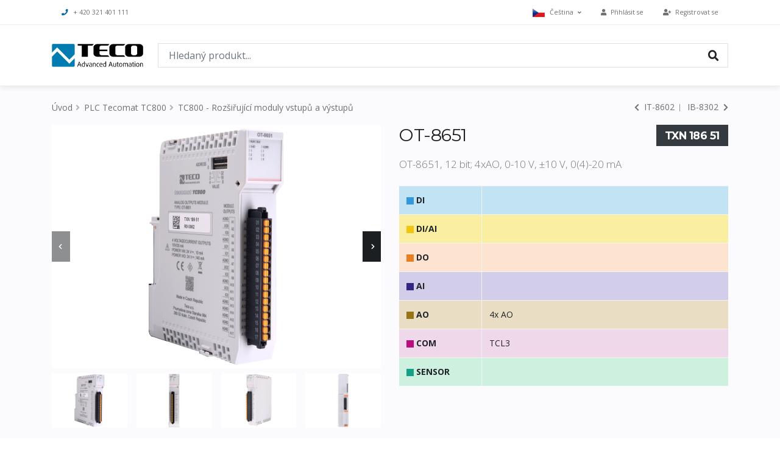

--- FILE ---
content_type: text/html; charset=UTF-8
request_url: https://catalog.tecomat.cz/produkt/ot-8651-12-bit-4xao-0-10-v-10-v-04-20-ma
body_size: 15250
content:
<!DOCTYPE html>
<html lang="cs">
<head>
    <meta charset="utf-8">
    <meta http-equiv="X-UA-Compatible" content="IE=edge">

    <title>OT-8651 - TC800 - Rozšiřující moduly vstupů a výstupů / Teco Catalog</title>

    <meta name="title" content="OT-8651 - TC800 - Rozšiřující moduly vstupů a výstupů">
    <meta name="description" content="Kompletní nabídka a přehled produktů">
    <meta name="keywords" content="">
    <meta name="robots" content="index,follow">
    <meta name="author" content="IceStudio.cz">
        <link rel="alternate" hreflang="cs" href="https://catalog.tecomat.cz/p/TXN%20186%2051" />
    <link rel="alternate" hreflang="en" href="https://catalog.tecomat.cz/en/p/TXN%20186%2051" />
    <link rel="alternate" hreflang="ua" href="https://catalog.tecomat.cz/ua/p/TXN%20186%2051" />
    <link rel="alternate" hreflang="de" href="https://catalog.tecomat.cz/de/p/TXN%20186%2051" />
        <!-- Mobile Metas -->
	<meta name="viewport" content="width=device-width, initial-scale=1, minimum-scale=1.0, shrink-to-fit=no">
    <!-- Web Fonts  -->
    <link href="https://fonts.googleapis.com/css?family=Montserrat:100,300,400,500,600,700,900%7COpen+Sans:300,400,600,700,800" rel="stylesheet" type="text/css">

    <!-- Vendor CSS -->
    <link rel="stylesheet" href="https://catalog.tecomat.cz/themes/catalog/assets/vendor/bootstrap/css/bootstrap.min.css">
	<link rel="stylesheet" href="https://catalog.tecomat.cz/themes/catalog/assets/vendor/fontawesome-free/css/all.min.css">
	<link rel="stylesheet" href="https://catalog.tecomat.cz/themes/catalog/assets/vendor/animate/animate.min.css">
	    <link rel="stylesheet" href="https://catalog.tecomat.cz/themes/catalog/assets/vendor/nouislider/nouislider.min.css">

    <!-- Theme CSS -->
    <link rel="stylesheet" href="https://catalog.tecomat.cz/themes/catalog/assets/css/theme.min.css">
    <link rel="stylesheet" href="https://catalog.tecomat.cz/themes/catalog/assets/css/theme-elements.min.css">

    <!-- Skin CSS -->
    <link rel="stylesheet" href="https://catalog.tecomat.cz/themes/catalog/assets/css/skin.min.css">

    <link rel="stylesheet" href="https://catalog.tecomat.cz/themes/catalog/assets/vendor/owl.carousel/assets/owl.carousel.min.css">
	<link rel="stylesheet" href="https://catalog.tecomat.cz/themes/catalog/assets/vendor/owl.carousel/assets/owl.theme.default.min.css">
	<link rel="stylesheet" href="https://catalog.tecomat.cz/themes/catalog/assets/vendor/magnific-popup/magnific-popup.min.css">
    <!-- Theme Custom CSS -->
    <link rel="stylesheet" href="https://catalog.tecomat.cz/themes/catalog/assets/css/custom.min.css?1751017735">

    <!-- Head Libs -->
    <script src="https://catalog.tecomat.cz/themes/catalog/assets/vendor/modernizr/modernizr.min.js"></script>

    <!-- Favicon icon -->
    <link rel="shortcut icon" type="image/png" sizes="16x16" href="https://catalog.tecomat.cz/themes/catalog/assets/images/favicon.ico"></head>

<body>
    <div class="body">
        <header id="header" class="header-effect-shrink" data-plugin-options="{'stickyEnabled': true, 'stickyEnableOnBoxed': true, 'stickyEnableOnMobile': true, 'stickyStartAt': 120}">
    <div class="header-body">
		<div class="header-top">
			<div class="header-top-container container">
				<div class="header-row">
                    <div class="header-column justify-content-start d-none d-sm-flex">
                        <ul class="nav">
							<li class="nav-item">
                                <a class="nav-link" href="tel:+420+420321401111"><i class="fas fa-phone mr-2 text-primary"></i>+ 420 321 401 111</a>
							</li>
						</ul>
					</div>
                    <div class="header-column justify-content-end">
                                                    <ul class="nav">
                                <li class="nav-item">
									<a href="#" class="nav-link dropdown-menu-toggle py-2" id="dropdownLanguage" data-toggle="dropdown" aria-haspopup="true" aria-expanded="true">
                                        <img src="https://catalog.tecomat.cz/themes/catalog/assets/img/blank.gif" class="flag flag-cs" alt="Čeština" /> Čeština <i class="fas fa-angle-down fa-sm ml-1"></i>
									</a>
									<ul class="dropdown-menu dropdown-menu-right rounded-0" aria-labelledby="dropdownLanguage">
                                        										    <li>
                                                <a href="https://catalog.tecomat.cz/cs/p/TXN%20186%2051" class="no-skin"><img src="https://catalog.tecomat.cz/themes/catalog/assets/img/blank.gif" class="flag flag-cs" alt="Čeština" /> Čeština</a>
                                            </li>
                                        										    <li>
                                                <a href="https://catalog.tecomat.cz/en/p/TXN%20186%2051" class="no-skin"><img src="https://catalog.tecomat.cz/themes/catalog/assets/img/blank.gif" class="flag flag-en" alt="English" /> English</a>
                                            </li>
                                        										    <li>
                                                <a href="https://catalog.tecomat.cz/ua/p/TXN%20186%2051" class="no-skin"><img src="https://catalog.tecomat.cz/themes/catalog/assets/img/blank.gif" class="flag flag-ua" alt="Український" /> Український</a>
                                            </li>
                                        										    <li>
                                                <a href="https://catalog.tecomat.cz/de/p/TXN%20186%2051" class="no-skin"><img src="https://catalog.tecomat.cz/themes/catalog/assets/img/blank.gif" class="flag flag-de" alt="Deutsch" /> Deutsch</a>
                                            </li>
                                        									</ul>
								</li>
						    </ul>
                                            </div>
                    <div class="header-column flex-grow-0 justify-content-end">
                        <ul class="nav">
            <li class="nav-item">
            <a class="nav-link" href="https://catalog.tecomat.cz/account/signin?redirect=https://catalog.tecomat.cz/produkt/ot-8651-12-bit-4xao-0-10-v-10-v-04-20-ma"><i class="fas fa-user mr-1"></i><span class="d-none d-sm-inline"> Přihlásit se</span></a>
        </li>
        <li class="nav-item">
            <a class="nav-link" href="https://catalog.tecomat.cz/account/account-register"><i class="fas fa-user-plus mr-1"></i><span class="d-none d-sm-inline"> Registrovat se</span></a>
        </li>
    </ul>					</div>
                </div>
            </div>
        </div>
        <div class="header-container container">
			<div class="header-row flex-wrap flex-sm-nowrap">
				<div class="header-column flex-grow-0 justify-content-start order-1">
					<div class="header-logo mr-4">
						<a href="/cs">
							<img alt="Teco Catalog" width="150" height="38" src="https://catalog.tecomat.cz/themes/catalog/assets/images/logo.png">
						</a>
					</div>
				</div>
                <div class="header-column justify-content-end order-2 d-sm-none">
                    <div class="header-nav">
                        <div class="header-nav-main header-nav-main-effect-1 header-nav-main-sub-effect-1">
                            <nav class="collapse">
                                <ul class="nav flex-column flex-lg-row" id="mainNav">
                                                                                <li class="dropdown ">
                  <a href="https://catalog.tecomat.cz/kategorie/plc-tecomat-tc800" class="dropdown-item dropdown-toggle active">PLC Tecomat TC800</a>
          <ul class="dropdown-menu">
                <li class="dropdown   ">
                  <a href="https://catalog.tecomat.cz/kategorie/tc800-centralni-moduly" class="dropdown-item" >TC800 - Centrální moduly</a>
            </li>
    <li class="dropdown   ">
                  <a href="https://catalog.tecomat.cz/kategorie/tc800-prislusenstvi-k-centralnim-modulum" class="dropdown-item" >TC800 - Centrální moduly, příslušenství</a>
            </li>
    <li class="dropdown   ">
                  <a href="https://catalog.tecomat.cz/kategorie/tc800-komunikacni-moduly" class="dropdown-item" >TC800 - Komunikační moduly</a>
            </li>
    <li class="dropdown  active ">
                  <a href="https://catalog.tecomat.cz/kategorie/tc800-rozsirujici-moduly-vstupu-vystupu" class="dropdown-item" >TC800 - Rozšiřující moduly vstupů a výstupů</a>
            </li>
    <li class="dropdown   ">
                  <a href="https://catalog.tecomat.cz/kategorie/tc800-rozsirujici-moduly-prislusenstvi" class="dropdown-item" >TC800 - Příslušenství k rozšiřujícím modulům</a>
            </li>
    <li class="dropdown   ">
                  <a href="https://catalog.tecomat.cz/kategorie/tc800-napajeci-moduly" class="dropdown-item" >TC800 - Napájecí moduly</a>
            </li>
    <li class="dropdown   ">
                  <a href="https://catalog.tecomat.cz/kategorie/tc800-ramy-plc" class="dropdown-item" >TC800 - Rámy PLC</a>
            </li>
          </ul>
            </li>
    <li class="dropdown ">
                  <a href="https://catalog.tecomat.cz/kategorie/plc-tecomat-tc700" class="dropdown-item dropdown-toggle ">PLC Tecomat TC700</a>
          <ul class="dropdown-menu">
                <li class="dropdown   ">
                  <a href="https://catalog.tecomat.cz/kategorie/tc700-centralni-moduly" class="dropdown-item" >TC700 - Centrální moduly</a>
            </li>
    <li class="dropdown   ">
                  <a href="https://catalog.tecomat.cz/kategorie/tc700-prislusenstvi-k-centralnim-modulum" class="dropdown-item" >TC700 - Příslušenství k centrálním modulům</a>
            </li>
    <li class="dropdown   ">
                  <a href="https://catalog.tecomat.cz/kategorie/tc700-rozsirujici-moduly-vstupu-a-vystupu" class="dropdown-item" >TC700 - Rozšiřující moduly vstupů a výstupů</a>
            </li>
    <li class="dropdown   ">
                  <a href="https://catalog.tecomat.cz/kategorie/tc700-prislusenstvi-k-rozsirujicim-modulum" class="dropdown-item" >TC700 - Příslušenství k rozšiřujícím modulům</a>
            </li>
    <li class="dropdown   ">
                  <a href="https://catalog.tecomat.cz/kategorie/tc700-polohovaci-a-citacove-moduly" class="dropdown-item" >TC700 - Polohovací a čítačové moduly</a>
            </li>
    <li class="dropdown   ">
                  <a href="https://catalog.tecomat.cz/kategorie/tc700-komunikacni-moduly" class="dropdown-item" >TC700 - Komunikační moduly</a>
            </li>
    <li class="dropdown   ">
                  <a href="https://catalog.tecomat.cz/kategorie/tc700-napajeci-moduly" class="dropdown-item" >TC700 - Napájecí moduly</a>
            </li>
    <li class="dropdown   ">
                  <a href="https://catalog.tecomat.cz/kategorie/tc700-ramy-plc" class="dropdown-item" >TC700 - Rámy PLC</a>
            </li>
    <li class="dropdown   ">
                  <a href="https://catalog.tecomat.cz/kategorie/tc700-prislusenstvi-k-ramum-plc" class="dropdown-item" >TC700 - Příslušenství k rámům PLC</a>
            </li>
          </ul>
            </li>
    <li class="dropdown ">
                  <a href="https://catalog.tecomat.cz/kategorie/plc-tecomat-foxtrot" class="dropdown-item dropdown-toggle ">PLC Tecomat Foxtrot</a>
          <ul class="dropdown-menu">
                <li class="dropdown   ">
                  <a href="https://catalog.tecomat.cz/kategorie/foxtrot-2-zakladni-moduly" class="dropdown-item" >Foxtrot 2 - Základní moduly</a>
            </li>
    <li class="dropdown   ">
                  <a href="https://catalog.tecomat.cz/kategorie/foxtrot-2-prislusenstvi-k-zakladnim-modulum" class="dropdown-item" >Foxtrot 2 - Příslušenství k základním modulům</a>
            </li>
    <li class="dropdown   ">
                  <a href="https://catalog.tecomat.cz/kategorie/foxtrot-2-oem-basic-modules" class="dropdown-item" >Foxtrot 2 - Open Frame, základní a rozšiřující moduly</a>
            </li>
    <li class="dropdown   ">
                  <a href="https://catalog.tecomat.cz/kategorie/foxtrot-rozsirujici-moduly-vstupu-a-vystupu-tcl2" class="dropdown-item" >Foxtrot - Rozšiřující moduly vstupů a výstupů (TCL2)</a>
            </li>
    <li class="dropdown   ">
                  <a href="https://catalog.tecomat.cz/kategorie/foxtrot-prislusenstvi-k-rozsirovacim-modulum" class="dropdown-item" >Foxtrot - Příslušenství k rozšiřovacím modulům</a>
            </li>
    <li class="dropdown   ">
                  <a href="https://catalog.tecomat.cz/kategorie/foxtrot-komunikacni-moduly-tcl2" class="dropdown-item" >Foxtrot - Komunikační moduly (TCL2)</a>
            </li>
    <li class="dropdown   ">
                  <a href="https://catalog.tecomat.cz/kategorie/foxtrot-napajeci-moduly" class="dropdown-item" >Foxtrot - Napájecí moduly</a>
            </li>
    <li class="dropdown   ">
                  <a href="https://catalog.tecomat.cz/kategorie/foxtrot-1-zakladni-moduly" class="dropdown-item" >Foxtrot 1 - Základní moduly</a>
            </li>
    <li class="dropdown   ">
                  <a href="https://catalog.tecomat.cz/kategorie/foxtrot-1-prislusenstvi-k-zakladnim-modulum" class="dropdown-item" >Foxtrot 1 - Příslušenství k základním modulům</a>
            </li>
    <li class="dropdown   ">
                  <a href="https://catalog.tecomat.cz/kategorie/foxtrot-1-oem-zakladni-moduly" class="dropdown-item" >Foxtrot 1 - OEM základní moduly</a>
            </li>
          </ul>
            </li>
    <li class="dropdown ">
                  <a href="https://catalog.tecomat.cz/kategorie/cfox-instalacni-sbernice-cib" class="dropdown-item dropdown-toggle ">CFox - CIB sběrnicové moduly</a>
          <ul class="dropdown-menu">
                <li class="dropdown   ">
                  <a href="https://catalog.tecomat.cz/kategorie/cfox-systemove-moduly" class="dropdown-item" >CFox - Systémové moduly CIB</a>
            </li>
    <li class="dropdown   ">
                  <a href="https://catalog.tecomat.cz/kategorie/cfox-moduly-na-din-listu" class="dropdown-item" >CFox - Moduly na DIN lištu</a>
            </li>
    <li class="dropdown   ">
                  <a href="https://catalog.tecomat.cz/kategorie/cfox-vestavne-moduly" class="dropdown-item" >CFox - Vestavné moduly</a>
            </li>
    <li class="dropdown   ">
                  <a href="https://catalog.tecomat.cz/kategorie/cfox-exterierove-moduly-ip5465" class="dropdown-item" >CFox - Exteriérové moduly, IP54/65</a>
            </li>
    <li class="dropdown   ">
                  <a href="https://catalog.tecomat.cz/kategorie/cfox-interierove-moduly" class="dropdown-item" >CFox - Interiérové moduly</a>
            </li>
          </ul>
            </li>
    <li class="dropdown ">
                  <a href="https://catalog.tecomat.cz/kategorie/cfox-nastenne-ovladace-a-sensory" class="dropdown-item dropdown-toggle ">CFox - CIB nástěnné ovladače a sensory</a>
          <ul class="dropdown-menu">
                <li class="dropdown   ">
                  <a href="https://catalog.tecomat.cz/kategorie/cfox-teco-dotykove-ovladace" class="dropdown-item" >CFox - Teco, dotykové ovladače</a>
            </li>
    <li class="dropdown   ">
                  <a href="https://catalog.tecomat.cz/kategorie/cfox-dotykove-ovladace-rady-c-ws-0001r" class="dropdown-item" >CFox - Dotykové ovladače C-WS-0001R</a>
            </li>
    <li class="dropdown   ">
                  <a href="https://catalog.tecomat.cz/kategorie/cfox-dotykove-ovladace-rady-c-id-0011r" class="dropdown-item" >CFox - Dotykové ovladače řady C-ID-0011R</a>
            </li>
    <li class="dropdown   ">
                  <a href="https://catalog.tecomat.cz/kategorie/cfox-dotykove-ovladace-rady-c-id-0111r" class="dropdown-item" >CFox - Dotykové ovladače řady C-ID-0111R</a>
            </li>
    <li class="dropdown   ">
                  <a href="https://catalog.tecomat.cz/kategorie/cfox-touch-at-glass" class="dropdown-item" >CFox - Touch@Glass, přístroje</a>
            </li>
    <li class="dropdown   ">
                  <a href="https://catalog.tecomat.cz/kategorie/cfox-touchglass-kryci-skla" class="dropdown-item" >CFox - Touch@Glass, Krycí skla</a>
            </li>
    <li class="dropdown   ">
                  <a href="https://catalog.tecomat.cz/kategorie/cfox-logus90-kryty-a-pristroje" class="dropdown-item" >CFox - LOGUS, Kryty a přístroje</a>
            </li>
    <li class="dropdown   ">
                  <a href="https://catalog.tecomat.cz/kategorie/cfox-logus90-ramecky" class="dropdown-item" >CFox - LOGUS, Rámečky</a>
            </li>
    <li class="dropdown   ">
                  <a href="https://catalog.tecomat.cz/kategorie/cfox-decente-kryty-a-pristroje-nove" class="dropdown-item" >CFox - DECENTE, Kryty a přístroje</a>
            </li>
    <li class="dropdown   ">
                  <a href="https://catalog.tecomat.cz/kategorie/cfox-decente-ramecky" class="dropdown-item" >CFox - DECENTE, Rámečky</a>
            </li>
    <li class="dropdown   ">
                  <a href="https://catalog.tecomat.cz/kategorie/cfox-elegant-kryty-a-pristroje" class="dropdown-item" >CFox - ELEGANT, Kryty a přístroje</a>
            </li>
    <li class="dropdown   ">
                  <a href="https://catalog.tecomat.cz/kategorie/cfox-elegant-ramecky" class="dropdown-item" >CFox - ELEGANT, Rámečky</a>
            </li>
    <li class="dropdown   ">
                  <a href="https://catalog.tecomat.cz/kategorie/cfox-time-kryty-a-pristroje-nove" class="dropdown-item" >CFox - Time, Kryty a přístroje</a>
            </li>
    <li class="dropdown   ">
                  <a href="https://catalog.tecomat.cz/kategorie/cfox-time-ramecky" class="dropdown-item" >CFox - Time, Rámečky</a>
            </li>
          </ul>
            </li>
    <li class="dropdown ">
                  <a href="https://catalog.tecomat.cz/kategorie/rfox2-bezdratova-sit" class="dropdown-item dropdown-toggle ">RFox2 - bezdrátová radiová síť</a>
          <ul class="dropdown-menu">
                <li class="dropdown   ">
                  <a href="https://catalog.tecomat.cz/kategorie/rfox2-systemove-moduly" class="dropdown-item" >RFox2 - Systémové moduly</a>
            </li>
    <li class="dropdown   ">
                  <a href="https://catalog.tecomat.cz/kategorie/rfox2-anteny-868-mhz" class="dropdown-item" >RFox2 - Antény 868 MHz</a>
            </li>
    <li class="dropdown   ">
                  <a href="https://catalog.tecomat.cz/kategorie/rfox2-moduly-na-din-listu" class="dropdown-item" >RFox2 - Moduly na DIN lištu</a>
            </li>
    <li class="dropdown   ">
                  <a href="https://catalog.tecomat.cz/kategorie/rfox2-vestavne-moduly" class="dropdown-item" >RFox2 - Vestavné moduly</a>
            </li>
    <li class="dropdown   ">
                  <a href="https://catalog.tecomat.cz/kategorie/rfox2-interierove-moduly" class="dropdown-item" >RFox2 - Interiérové moduly</a>
            </li>
          </ul>
            </li>
    <li class="dropdown ">
                  <a href="https://catalog.tecomat.cz/kategorie/komunikacni-moduly" class="dropdown-item dropdown-toggle ">Komunikační moduly</a>
          <ul class="dropdown-menu">
                <li class="dropdown   ">
                  <a href="https://catalog.tecomat.cz/kategorie/komunikace-ethernet" class="dropdown-item" >Komunikace - Ethernet</a>
            </li>
    <li class="dropdown   ">
                  <a href="https://catalog.tecomat.cz/kategorie/komunikace-seriove-porty" class="dropdown-item" >Komunikace - Sériové porty</a>
            </li>
          </ul>
            </li>
    <li class="dropdown ">
                  <a href="https://catalog.tecomat.cz/kategorie/displeje-operatorske-panely" class="dropdown-item dropdown-toggle ">Displeje, operátorské panely</a>
          <ul class="dropdown-menu">
                <li class="dropdown   ">
                  <a href="https://catalog.tecomat.cz/kategorie/hmi-graficke-dotykove-panely" class="dropdown-item" >HMI - Grafické dotykové panely</a>
            </li>
    <li class="dropdown   ">
                  <a href="https://catalog.tecomat.cz/kategorie/hmi-alfanumericke-panely" class="dropdown-item" >HMI - Alfanumerické panely</a>
            </li>
          </ul>
            </li>
    <li class="dropdown ">
                  <a href="https://catalog.tecomat.cz/kategorie/cidla-merice-komunikatory" class="dropdown-item dropdown-toggle ">Čidla, měřiče, komunikátory</a>
          <ul class="dropdown-menu">
                <li class="dropdown   ">
                  <a href="https://catalog.tecomat.cz/kategorie/teplota-senzory-vnitrni-na-kabelu" class="dropdown-item" >Teplota - Vnitřní senzory, na kabelu</a>
            </li>
    <li class="dropdown   ">
                  <a href="https://catalog.tecomat.cz/kategorie/teplota-sensory-s-krytim-ip5465" class="dropdown-item" >Teplota - Venkovní sensory, IP54/65</a>
            </li>
    <li class="dropdown   ">
                  <a href="https://catalog.tecomat.cz/kategorie/prislusenstvi-k-senzorum-teploty" class="dropdown-item" >Teplota - Příslušenství k senzorům</a>
            </li>
    <li class="dropdown   ">
                  <a href="https://catalog.tecomat.cz/kategorie/elektromery" class="dropdown-item" >Elektroměry</a>
            </li>
    <li class="dropdown   ">
                  <a href="https://catalog.tecomat.cz/kategorie/prislusenstvi-k-elektromerum" class="dropdown-item" >Elektroměry - Příslušenství</a>
            </li>
    <li class="dropdown   ">
                  <a href="https://catalog.tecomat.cz/kategorie/vodomery-plynomery-tlakomery-ventily" class="dropdown-item" >Vodoměry, plynoměry, tlakoměry, ventily</a>
            </li>
    <li class="dropdown   ">
                  <a href="https://catalog.tecomat.cz/kategorie/hladina-zaplaveni" class="dropdown-item" >Hladina, zaplavení</a>
            </li>
    <li class="dropdown   ">
                  <a href="https://catalog.tecomat.cz/kategorie/meteo" class="dropdown-item" >Meteo</a>
            </li>
    <li class="dropdown   ">
                  <a href="https://catalog.tecomat.cz/kategorie/namraza-dest-roseni-slunecni-radiace" class="dropdown-item" >Námraza, déšť, rosení, sluneční radiace</a>
            </li>
          </ul>
            </li>
    <li class="dropdown ">
                  <a href="https://catalog.tecomat.cz/kategorie/prislusenstvi-systemove-instalace" class="dropdown-item dropdown-toggle ">Příslušenství systémové instalace</a>
          <ul class="dropdown-menu">
                <li class="dropdown   ">
                  <a href="https://catalog.tecomat.cz/kategorie/prislusenstvi-vytapeni" class="dropdown-item" >Příslušenství - Vytápění</a>
            </li>
    <li class="dropdown   ">
                  <a href="https://catalog.tecomat.cz/kategorie/prislusenstvi-zabezpeceni-pozar-pristup" class="dropdown-item" >Příslušenství - Zabezpečení, požár, přístup</a>
            </li>
          </ul>
            </li>
    <li class="dropdown ">
                  <a href="https://catalog.tecomat.cz/kategorie/doplnkove-produkty" class="dropdown-item dropdown-toggle ">Smart City, Doplňkové produkty</a>
          <ul class="dropdown-menu">
                <li class="dropdown   ">
                  <a href="https://catalog.tecomat.cz/kategorie/signalizacni-zarizeni-pro-nevidome" class="dropdown-item" >Signalizační zařízení pro nevidomé</a>
            </li>
    <li class="dropdown   ">
                  <a href="https://catalog.tecomat.cz/kategorie/teo-teco-energy-optimizer" class="dropdown-item" >TEO - Teco Energy Optimizer</a>
            </li>
          </ul>
            </li>
    <li class="dropdown ">
                  <a href="https://catalog.tecomat.cz/kategorie/sw-mosaic-iec-61131-3" class="dropdown-item dropdown-toggle ">SW: Mosaic - IEC 61131-3</a>
          <ul class="dropdown-menu">
                <li class="dropdown   ">
                  <a href="https://catalog.tecomat.cz/kategorie/mosaic-programovani-plc" class="dropdown-item" >Mosaic - Programování PLC</a>
            </li>
    <li class="dropdown   ">
                  <a href="https://catalog.tecomat.cz/kategorie/aplikacni-profily-knihovny-specializovanych-funkci-pro-mosaic" class="dropdown-item" >Mosaic - Aplikační profily</a>
            </li>
    <li class="dropdown   ">
                  <a href="https://catalog.tecomat.cz/kategorie/mosaic-sw-knihovny" class="dropdown-item" >Mosaic - Knihovny funkčních bloků</a>
            </li>
    <li class="dropdown   ">
                  <a href="https://catalog.tecomat.cz/kategorie/sw-prirucky" class="dropdown-item" >Mosaic - Příručky SW</a>
            </li>
          </ul>
            </li>
    <li class="dropdown ">
                  <a href="https://catalog.tecomat.cz/kategorie/scada-reliance-5" class="dropdown-item dropdown-toggle ">SW: SCADA Reliance 5</a>
          <ul class="dropdown-menu">
                <li class="dropdown   ">
                  <a href="https://catalog.tecomat.cz/kategorie/reliance-4-design" class="dropdown-item" >Reliance 5 - Design</a>
            </li>
    <li class="dropdown   ">
                  <a href="https://catalog.tecomat.cz/kategorie/reliance-4-control" class="dropdown-item" >Reliance 5 - Control</a>
            </li>
    <li class="dropdown   ">
                  <a href="https://catalog.tecomat.cz/kategorie/reliance-5-control-server" class="dropdown-item" >Reliance 5 - Control Server</a>
            </li>
    <li class="dropdown   ">
                  <a href="https://catalog.tecomat.cz/kategorie/reliance-4-view" class="dropdown-item" >Reliance 5 - View</a>
            </li>
    <li class="dropdown   ">
                  <a href="https://catalog.tecomat.cz/kategorie/reliance-5-combi-package" class="dropdown-item" >Reliance 5 - Combi Package</a>
            </li>
    <li class="dropdown   ">
                  <a href="https://catalog.tecomat.cz/kategorie/reliance-5-web-client-smart-client" class="dropdown-item" >Reliance 5 - Web Client/ Smart Client</a>
            </li>
    <li class="dropdown   ">
                  <a href="https://catalog.tecomat.cz/kategorie/reliance-5-komunikacni-drivery-bez-omezeni-poctu-tagu" class="dropdown-item" >Reliance 5 - Komunikační drivery, bez omezení počtu tagů</a>
            </li>
    <li class="dropdown   ">
                  <a href="https://catalog.tecomat.cz/kategorie/reliance-5-hw-keys" class="dropdown-item" >Reliance 5 - HW Klíč</a>
            </li>
          </ul>
            </li>
    <li class="dropdown ">
                  <a href="https://catalog.tecomat.cz/kategorie/sw-scada-reliance-4" class="dropdown-item dropdown-toggle ">SW: SCADA Reliance 4</a>
          <ul class="dropdown-menu">
                <li class="dropdown   ">
                  <a href="https://catalog.tecomat.cz/kategorie/reliance-4-design" class="dropdown-item" >Reliance 4 - Design</a>
            </li>
    <li class="dropdown   ">
                  <a href="https://catalog.tecomat.cz/kategorie/reliance-4-runtime" class="dropdown-item" >Reliance 4 - Runtime</a>
            </li>
    <li class="dropdown   ">
                  <a href="https://catalog.tecomat.cz/kategorie/reliance-4-combi-package" class="dropdown-item" >Reliance 4 - Combi Package</a>
            </li>
    <li class="dropdown   ">
                  <a href="https://catalog.tecomat.cz/kategorie/reliance-4-thin-clients" class="dropdown-item" >Reliance 4 - Thin Clients</a>
            </li>
    <li class="dropdown   ">
                  <a href="https://catalog.tecomat.cz/kategorie/reliance-4-komunikacni-drivery-250-tagu" class="dropdown-item" >Reliance 4 - Komunikační drivery, 250 tagů</a>
            </li>
    <li class="dropdown   ">
                  <a href="https://catalog.tecomat.cz/kategorie/reliance-4-komunikacni-drivery" class="dropdown-item" >Reliance 4 - Komunikační drivery, bez omezení počtu tagů</a>
            </li>
    <li class="dropdown   ">
                  <a href="https://catalog.tecomat.cz/kategorie/reliance-4-opc-servers-hw-keys" class="dropdown-item" >Reliance 4 - HW Keys</a>
            </li>
          </ul>
            </li>
                                                                    </ul>
                            </nav>
                        </div>
                    </div>
                </div>
                <div class="header-column header-search-box-column justify-content-end order-5 order-sm-3 mb-3 mb-sm-0">
                    <form role="search" action="https://catalog.tecomat.cz/vyhledavani?q=" method="get" class="autocomplete-search-box position-relative hp-search">
    <div class="input-group input-group-lg bg-light border">
        <input
            class="form-control"
            name="q"
            type="search"
            value=""
            placeholder="Hledaný produkt..."
            autocomplete="off"
            autofocus
                            data-track-input="800"
                data-request="searchInput::onType"
                data-request-before-update="document.getElementById('ocms-autocomplete-results').classList.add('autocomplete-search-results--visible')"
                data-request-update="'searchInput::autocomplete': '#ocms-autocomplete-results-content'"
                    >
        <span class="input-group-btn">
            <button class="btn" type="submit" title="Hledat"><i class="fas fa-search pt-1"></i></button>
        </span>
    </div>
    <div class="autocomplete-search-results" id="ocms-autocomplete-results">
        <a href="#" class="close">&times;</a>
        <div class="" id="ocms-autocomplete-results-content"></div>
    </div>
</form>                </div>
                <div class="header-column flex-grow-1 flex-md-grow-0 justify-content-end order-4">
                    <div class="header-nav">
                        <a href="tel:+420+420321401111" class="btn text-4 d-block d-sm-none"><i class="fas fa-phone text-default"></i></a>
                                            </div>
                    <button class="header-btn-collapse-nav d-block d-sm-none ml-3" data-toggle="collapse" data-target=".header-nav-main nav">
                        <span class="hamburguer">
                            <span></span>
                            <span></span>
                            <span></span>
                        </span>
                        <span class="close">
                            <span></span>
                            <span></span>
                        </span>
                    </button>
                </div>
            </div>
        </div>
    </div>
</header>
        <div role="main" class="main">

            <section class="page-body bg-light-2 py-4">
                <div class="container">
                                            <div class="row">
                            <div class="col-auto">
                                <ul class="breadcrumb justify-content-center">
    <li><a href="/cs">Úvod</a></li>
                        <li class=""><a href="https://catalog.tecomat.cz/kategorie/plc-tecomat-tc800">PLC Tecomat TC800</a></li>
                                <li class="active"><a href="https://catalog.tecomat.cz/kategorie/tc800-rozsirujici-moduly-vstupu-vystupu">TC800 - Rozšiřující moduly vstupů a výstupů</a></li>
            </ul>                            </div>
                                                            <div class="catalog-subnavigation col-auto ml-auto mb-3">
                                    <a href="https://catalog.tecomat.cz/produkt/it-8602" title="IT-8602"><i class="fas fa-chevron-left text-1 mr-1"></i> IT-8602</a>
                            <span class="separator mr-2 ml-1"></span>            <a href="https://catalog.tecomat.cz/produkt/ib-8302" title="IB-8302">IB-8302 <i class="fas fa-chevron-right text-1 ml-1"></i></a>                                </div>
                                                    </div>
                    
                    <div class="row">
                        <div class="col-12 page-content-wrapper mb-3">
                            <article class="page-content">
                                                                



<div class="product-detail">
    <div class="row mb-4">
        <div class="col-md-6">
            <div class="thumb-gallery">
                <div class="lightbox mb-2" data-plugin-options="{'delegate': 'a', 'type': 'image', 'gallery': {'enabled': true}}">
                    <div class="owl-carousel owl-theme manual thumb-gallery-detail nav-style-9 nav-color-dark" id="ics-productDetail">
                                                    <div>
                                <a href="/storage/app/files/Products/TXN18651_OT-8651/TXN18651_OT-8651_F02_800.png">
                                    <span class="image-frame image-frame-style-1 image-frame-effect-1">
                                        <span class="image-frame-wrapper">
                                            <img alt="OT-8651" src="/storage/temp/public/19c/817/5ed/thumb_19c8175edf321ed4e789697fd60f1b9c_540x400_auto.png" class="img-fluid" />
                                            <span class="image-frame-action image-frame-action-style-2 image-frame-action-effect-1 image-frame-action-md">
                                                <span class="image-frame-action-icon">
                                                    <i class="fas fa-search text-color-light"></i>
                                                </span>
                                            </span>
                                        </span>
                                    </span>
                                </a>
                            </div>
                                                    <div>
                                <a href="/storage/app/files/Products/TXN18651_OT-8651/TXN18651_OT-8651_F01_800.png">
                                    <span class="image-frame image-frame-style-1 image-frame-effect-1">
                                        <span class="image-frame-wrapper">
                                            <img alt="OT-8651" src="/storage/temp/public/bd0/204/f0e/thumb_bd0204f0e68247f5a81bfd42f59ab24f_540x400_auto.png" class="img-fluid" />
                                            <span class="image-frame-action image-frame-action-style-2 image-frame-action-effect-1 image-frame-action-md">
                                                <span class="image-frame-action-icon">
                                                    <i class="fas fa-search text-color-light"></i>
                                                </span>
                                            </span>
                                        </span>
                                    </span>
                                </a>
                            </div>
                                                    <div>
                                <a href="/storage/app/files/Products/TXN18651_OT-8651/TXN18651_OT-8651_F03_800.png">
                                    <span class="image-frame image-frame-style-1 image-frame-effect-1">
                                        <span class="image-frame-wrapper">
                                            <img alt="OT-8651" src="/storage/temp/public/f82/30d/720/thumb_f8230d720af0670b96e6f36bb70e413a_540x400_auto.png" class="img-fluid" />
                                            <span class="image-frame-action image-frame-action-style-2 image-frame-action-effect-1 image-frame-action-md">
                                                <span class="image-frame-action-icon">
                                                    <i class="fas fa-search text-color-light"></i>
                                                </span>
                                            </span>
                                        </span>
                                    </span>
                                </a>
                            </div>
                                                    <div>
                                <a href="/storage/app/files/Products/TXN18651_OT-8651/TXN18651_OT-8651_F04_800.png">
                                    <span class="image-frame image-frame-style-1 image-frame-effect-1">
                                        <span class="image-frame-wrapper">
                                            <img alt="OT-8651" src="/storage/temp/public/881/7b2/681/thumb_8817b2681e3ab5189202c00b7aeb8af0_540x400_auto.png" class="img-fluid" />
                                            <span class="image-frame-action image-frame-action-style-2 image-frame-action-effect-1 image-frame-action-md">
                                                <span class="image-frame-action-icon">
                                                    <i class="fas fa-search text-color-light"></i>
                                                </span>
                                            </span>
                                        </span>
                                    </span>
                                </a>
                            </div>
                                                    <div>
                                <a href="/storage/app/files/Products/TXN18651_OT-8651/TXN18651_OT-8651_F05_800.png">
                                    <span class="image-frame image-frame-style-1 image-frame-effect-1">
                                        <span class="image-frame-wrapper">
                                            <img alt="OT-8651" src="/storage/temp/public/e1d/99c/1f0/thumb_e1d99c1f0751b2a2b29472dd9b733f49_540x400_auto.png" class="img-fluid" />
                                            <span class="image-frame-action image-frame-action-style-2 image-frame-action-effect-1 image-frame-action-md">
                                                <span class="image-frame-action-icon">
                                                    <i class="fas fa-search text-color-light"></i>
                                                </span>
                                            </span>
                                        </span>
                                    </span>
                                </a>
                            </div>
                                                    <div>
                                <a href="/storage/app/files/Products/TXN18651_OT-8651/TXN18651_OT-8651_F06_800.png">
                                    <span class="image-frame image-frame-style-1 image-frame-effect-1">
                                        <span class="image-frame-wrapper">
                                            <img alt="OT-8651" src="/storage/temp/public/3b8/0a3/3bc/thumb_3b80a33bc547c95cb80046092d49efe1_540x400_auto.png" class="img-fluid" />
                                            <span class="image-frame-action image-frame-action-style-2 image-frame-action-effect-1 image-frame-action-md">
                                                <span class="image-frame-action-icon">
                                                    <i class="fas fa-search text-color-light"></i>
                                                </span>
                                            </span>
                                        </span>
                                    </span>
                                </a>
                            </div>
                                                    <div>
                                <a href="/storage/app/files/Products/TXN18651_OT-8651/TXN18651_OT-8651_F07_800.png">
                                    <span class="image-frame image-frame-style-1 image-frame-effect-1">
                                        <span class="image-frame-wrapper">
                                            <img alt="OT-8651" src="/storage/temp/public/490/9a7/b6c/thumb_4909a7b6c1c6cc25829420787d3b2df0_540x400_auto.png" class="img-fluid" />
                                            <span class="image-frame-action image-frame-action-style-2 image-frame-action-effect-1 image-frame-action-md">
                                                <span class="image-frame-action-icon">
                                                    <i class="fas fa-search text-color-light"></i>
                                                </span>
                                            </span>
                                        </span>
                                    </span>
                                </a>
                            </div>
                                                    <div>
                                <a href="/storage/app/files/Products/TXN18651_OT-8651/TXN18651_OT-8651_F08_800.png">
                                    <span class="image-frame image-frame-style-1 image-frame-effect-1">
                                        <span class="image-frame-wrapper">
                                            <img alt="OT-8651" src="/storage/temp/public/da0/8c8/7a6/thumb_da08c87a611738b82f0491e001dcf305_540x400_auto.png" class="img-fluid" />
                                            <span class="image-frame-action image-frame-action-style-2 image-frame-action-effect-1 image-frame-action-md">
                                                <span class="image-frame-action-icon">
                                                    <i class="fas fa-search text-color-light"></i>
                                                </span>
                                            </span>
                                        </span>
                                    </span>
                                </a>
                            </div>
                                                    <div>
                                <a href="/storage/app/files/Products/TXN18651_OT-8651/TXN18651_OT-8651_V04.png">
                                    <span class="image-frame image-frame-style-1 image-frame-effect-1">
                                        <span class="image-frame-wrapper">
                                            <img alt="OT-8651" src="/storage/temp/public/52e/606/ea7/thumb_52e606ea7ba2a55323f49b387e765471_540x400_auto.png" class="img-fluid" />
                                            <span class="image-frame-action image-frame-action-style-2 image-frame-action-effect-1 image-frame-action-md">
                                                <span class="image-frame-action-icon">
                                                    <i class="fas fa-search text-color-light"></i>
                                                </span>
                                            </span>
                                        </span>
                                    </span>
                                </a>
                            </div>
                                             </div>
                 </div>

                                    <div class="owl-carousel owl-theme manual thumb-gallery-thumbs" id="ics-productThumbs">
                                                    <div>
                                <img alt="" src="/storage/temp/public/19c/817/5ed/thumb_19c8175edf321ed4e789697fd60f1b9c_130x100_auto.png" class="cur-pointer" />
                            </div>
                                                    <div>
                                <img alt="" src="/storage/temp/public/bd0/204/f0e/thumb_bd0204f0e68247f5a81bfd42f59ab24f_130x100_auto.png" class="cur-pointer" />
                            </div>
                                                    <div>
                                <img alt="" src="/storage/temp/public/f82/30d/720/thumb_f8230d720af0670b96e6f36bb70e413a_130x100_auto.png" class="cur-pointer" />
                            </div>
                                                    <div>
                                <img alt="" src="/storage/temp/public/881/7b2/681/thumb_8817b2681e3ab5189202c00b7aeb8af0_130x100_auto.png" class="cur-pointer" />
                            </div>
                                                    <div>
                                <img alt="" src="/storage/temp/public/e1d/99c/1f0/thumb_e1d99c1f0751b2a2b29472dd9b733f49_130x100_auto.png" class="cur-pointer" />
                            </div>
                                                    <div>
                                <img alt="" src="/storage/temp/public/3b8/0a3/3bc/thumb_3b80a33bc547c95cb80046092d49efe1_130x100_auto.png" class="cur-pointer" />
                            </div>
                                                    <div>
                                <img alt="" src="/storage/temp/public/490/9a7/b6c/thumb_4909a7b6c1c6cc25829420787d3b2df0_130x100_auto.png" class="cur-pointer" />
                            </div>
                                                    <div>
                                <img alt="" src="/storage/temp/public/da0/8c8/7a6/thumb_da08c87a611738b82f0491e001dcf305_130x100_auto.png" class="cur-pointer" />
                            </div>
                                                    <div>
                                <img alt="" src="/storage/temp/public/52e/606/ea7/thumb_52e606ea7ba2a55323f49b387e765471_130x100_auto.png" class="cur-pointer" />
                            </div>
                                            </div>
                                <span class="product-flags">
                                    </span>
            </div>

        </div>

        <div class="col-md-6">
            <h1 class="mb-3 text-6">OT-8651<span class="badge badge-dark badge-sm text-4 rounded-0 ml-3 float-right">TXN 186 51</span></h1>
            <p class="lead">OT-8651, 12 bit; 4xAO, 0-10 V, ±10 V, 0(4)-20 mA</p>

                            <table class="table extra-features-table">
                    <colgroup>
                        <col width="25%">
                        <col width="75%">
                    </colgroup>
                    <tr style="background-color: #c1e3f4">
                        <th scope="row"><svg width="9pt" height="9pt"><rect x="0" y="0" width="100%" height="100%" style="fill: #3498db" /></svg> DI</th>
                        <td></td>
                    </tr>
                    <tr style="background-color: #faeea0">
                        <th scope="row"><svg width="9pt" height="9pt"><rect x="0" y="0" width="100%" height="100%" style="fill: #f1c40f" /></svg> DI/AI</th>
                        <td></td>
                    </tr>
                    <tr style="background-color: #fde4d0">
                        <th scope="row"><svg width="9pt" height="9pt"><rect x="0" y="0" width="100%" height="100%" style="fill: #e67e22" /></svg> DO</th>
                        <td></td>
                    </tr>
                    <tr style="background-color: #d2cde8">
                        <th scope="row"><svg width="9pt" height="9pt"><rect x="0" y="0" width="100%" height="100%" style="fill: #312783" /></svg> AI</th>
                        <td></td>
                    </tr>
                    <tr style="background-color: #e9dec3">
                        <th scope="row"><svg width="9pt" height="9pt"><rect x="0" y="0" width="100%" height="100%" style="fill: #977418" /></svg> AO</th>
                        <td>4x AO</td>
                    </tr>
                    <tr style="background-color: #efd8ea">
                        <th scope="row"><svg width="9pt" height="9pt"><rect x="0" y="0" width="100%" height="100%" style="fill: #b80e80" /></svg> COM</th>
                        <td>TCL3</td>
                    </tr>
                    <tr style="background-color: #cef1df">
                        <th scope="row"><svg width="9pt" height="9pt"><rect x="0" y="0" width="100%" height="100%" style="fill: #16a085" /></svg> SENSOR</th>
                        <td></td>
                    </tr>
                </table>
                    </div>
    </div>

    <div class="row mb-3">
        <div class="col-12">

            <ul class="nav nav-tabs nav-tabs-with-border" id="ics-productTab" role="tablist" data-persistent-tabs>
                <li class="nav-item">
                    <a class="nav-link active" id="ics-productTab-variants" data-toggle="tab" href="#variants" role="tab" aria-controls="variants" aria-expanded="true">Varianty produktu</a>
                </li>
                <li class="nav-item">
                    <a class="nav-link" id="ics-productTab-description" data-toggle="tab" href="#description" role="tab" aria-controls="description">Popis produktu</a>
                </li>
                                    <li class="nav-item">
                        <a class="nav-link" id="ics-productTab-params" data-toggle="tab" href="#params" role="tab" aria-controls="params">Technické parametry</a>
                    </li>
                                                <li class="nav-item">
                    <a class="nav-link" id="ics-productTab-download" data-toggle="tab" href="#download" role="tab" aria-controls="download">Ke stažení (6)</a>
                </li>
                <li class="nav-item">
                    <a class="nav-link" id="ics-productTab-related" data-toggle="tab" href="#related" role="tab" aria-controls="related">Související produkty (0)</a>
                </li>
                <li class="nav-item">
                    <a class="nav-link" id="ics-productTab-wiki" data-toggle="tab" href="#wiki" role="tab" aria-controls="wiki">Wiki (3)</a>
                </li>
                <li class="nav-item">
                    <a class="nav-link" id="ics-productTab-support" data-toggle="tab" href="#support" role="tab" aria-controls="support">Podpora (0)</a>
                </li>
            </ul>
            <div class="tab-content" id="ics-productTabContent">

                <!-- Product variants -->
                <div class="tab-pane fade pt-4 pb-4 text-content-anchor show active" id="variants" role="tabpanel" aria-labelledby="ics-productTab-variants">

                    <table class="table table-striped table-responsive-lg variants-table border-bottom">
                        <thead>
                            <tr class="table-dark">
                                <th class="text-center">Obrázek</th>
                                <th>Varianta</th>
                                <th>Popis varianty</th>
                                                            </tr>
                        </thead>
                        <tbody>
                                                        <tr class="is-active">
                                <td class="text-center">
                                    <a href="https://catalog.tecomat.cz/produkt/ot-8651-12-bit-4xao-0-10-v-10-v-04-20-ma">
                                        <img src="/storage/temp/public/19c/817/5ed/thumb_19c8175edf321ed4e789697fd60f1b9c_90x60_auto.png" class="img-fluid" style="max-height:100px" />
                                    </a>
                                </td>
                                <td class="text-content-anchor">
                                    <a href="https://catalog.tecomat.cz/produkt/ot-8651-12-bit-4xao-0-10-v-10-v-04-20-ma">OT-8651</a>
                                                                    </td>
                                <td></td>
                                                            </tr>
                                                    </tbody>
                    </table>

                </div>

                <!-- Product description -->
                <div class="tab-pane fade pt-4 pb-4 text-content-anchor" id="description" role="tabpanel" aria-labelledby="ics-productTab-description">

                    <div class="mb-4">OT-8651 - rozšiřovací modul obsahuje 4 analogové výstupy AO0 až AO3.Výstupy mají samostatné vývody a jsou vyvedeny jako napěťové s rozsahem 0 &divide; 10 V, tak i proudové s roz&shy;sahem 0 &divide; 20 mA. Výstup však nelze zapojit jako napěťový i proudový současně Zátěže obou typů se připojují proti zemi. Rozlišení je 12 bitů, výstupní hodnotu lze nastavit v procentech max. hodnoty, v inženýrských jednotkách nebo fulscale (0-30000). Proudové výstupy mají na čelním panelu indikaci rozpojení proudové smyčky (neuzavřený obvod).&nbsp; Detekce rozpojení proudové smyčky je funkční pouze při nastaveném výstup&shy;ním proudu alespoň 100 &micro;A.<br />
Analogové výstupy jsou galvanicky oddělené od vnitřních obvodů i navzájem. Modul je osazen vyjímatelnými bezšroubovým konektorem se 17 svorkami a s aretací po zasunutí do modulu.</div>

                    <table class="table border-bottom text-content-anchor mb-4">
                        <colgroup>
                            <col width="35%">
                            <col width="65%">
                        </colgroup>
                        <tbody>
                            <tr>
                                <th>Obj. číslo</th>
                                <td>TXN 186 51</td>
                            </tr>
                            <tr>
                                <th>Teco kód</th>
                                <td>TXN 186 51</td>
                            </tr>
                            <tr>
                                <th>Kategorie</th>
                                <td>
                                                                            <a href="https://catalog.tecomat.cz/kategorie/tc800-rozsirujici-moduly-vstupu-vystupu">TC800 - Rozšiřující moduly vstupů a výstupů</a>
                                                                    </td>
                            </tr>
                            <tr>
                                <th>Tagy</th>
                                <td>
                                                                            -
                                                                    </td>
                            </tr>
                                                    </tbody>
                    </table>
                </div>

                                    <!-- Product params -->
                    <div class="tab-pane fade pt-4 pb-4 text-content-anchor" id="params" role="tabpanel" aria-labelledby="ics-productTab-params">
                        <div class="mb-3 table-responsive-md">
                            <table class="table features-table border-bottom text-content-anchor mb-4">
                                <colgroup>
                                    <col width="35%">
                                    <col width="65%">
                                </colgroup>
                                                                    <thead>
                                        <tr><th colspan="2">COM - Systémové sběrnice</th></tr>
                                    </thead>
                                    <tbody>
                                                                                    <tr>
                                                <th scope="row">TCL3 - systémová I/O sběrnice</th>
                                                <td>
                                                                                                            1x TCL3 slave
                                                                                                    </td>
                                            </tr>
                                                                            </tbody>
                                                                    <thead>
                                        <tr><th colspan="2">AO - Parametry analogových výstupů</th></tr>
                                    </thead>
                                    <tbody>
                                                                                    <tr>
                                                <th scope="row">Počet analogových výstupů</th>
                                                <td>
                                                                                                            4
                                                                                                    </td>
                                            </tr>
                                                                                    <tr>
                                                <th scope="row">Počet skupin analogových výstupů</th>
                                                <td>
                                                                                                            1
                                                                                                    </td>
                                            </tr>
                                                                                    <tr>
                                                <th scope="row">Počet výstupů ve skupině</th>
                                                <td>
                                                                                                            4
                                                                                                    </td>
                                            </tr>
                                                                                    <tr>
                                                <th scope="row">Organizace výstupů do skupin</th>
                                                <td>
                                                                                                            4x AO (AO0-AO3)
                                                                                                    </td>
                                            </tr>
                                                                                    <tr>
                                                <th scope="row">Parametry platné pro výstupy na svorkách</th>
                                                <td>
                                                                                                            AO0-AO3
                                                                                                    </td>
                                            </tr>
                                                                                    <tr>
                                                <th scope="row">Společný vodič skupiny</th>
                                                <td>
                                                                                                            svorka AGND
                                                                                                    </td>
                                            </tr>
                                                                                    <tr>
                                                <th scope="row">Galvanické oddělení od vnitřních obvodů</th>
                                                <td>
                                                                                                            Ano
                                                                                                    </td>
                                            </tr>
                                                                                    <tr>
                                                <th scope="row">Galvanické oddělení výstupů navzájem</th>
                                                <td>
                                                                                                            Ano
                                                                                                    </td>
                                            </tr>
                                                                                    <tr>
                                                <th scope="row">Typ výstupu</th>
                                                <td>
                                                                                                            aktivní napěťový výstup
                                                                                                    </td>
                                            </tr>
                                                                                    <tr>
                                                <th scope="row">Diagnostika</th>
                                                <td>
                                                                                                            LED na panelu, příznak ve statusu pro indikaci rozpojeného výstupu
                                                                                                    </td>
                                            </tr>
                                                                                    <tr>
                                                <th scope="row">Detekce rozpojeného výstupu</th>
                                                <td>
                                                                                                            Ano proudová smyčka od 0,1 mA
                                                                                                    </td>
                                            </tr>
                                                                                    <tr>
                                                <th scope="row">Signalizace přetížení</th>
                                                <td>
                                                                                                            Ne
                                                                                                    </td>
                                            </tr>
                                                                                    <tr>
                                                <th scope="row">Maximální výstupní hodnota</th>
                                                <td>
                                                                                                            105 %  horní meze výstupního rozsahu
                                                                                                    </td>
                                            </tr>
                                                                                    <tr>
                                                <th scope="row">Max. dovolené trvalé přetížení (bez poškození)</th>
                                                <td>
                                                                                                            (-1 V) až (+Vao + 1V) každá svorka proti AGND
                                                                                                    </td>
                                            </tr>
                                                                                    <tr>
                                                <th scope="row">Rozlišení převodníku</th>
                                                <td>
                                                                                                            12 bitů
                                                                                                    </td>
                                            </tr>
                                                                                    <tr>
                                                <th scope="row">Chyba analogového výstupu - maximální chyba při 25 °C</th>
                                                <td>
                                                                                                            ± 0,3 % plného rozsahu
                                                                                                    </td>
                                            </tr>
                                                                                    <tr>
                                                <th scope="row">Doba opakování nastavení výstupu</th>
                                                <td>
                                                                                                            typ. 0,5 ms
                                                                                                    </td>
                                            </tr>
                                                                                    <tr>
                                                <th scope="row">Chyba analogového výstupu - teplotní koeficient</th>
                                                <td>
                                                                                                            ± 0,05 % plného rozsahu/K
                                                                                                    </td>
                                            </tr>
                                                                                    <tr>
                                                <th scope="row">Chyba analogového výstupu - linearita</th>
                                                <td>
                                                                                                            ±0,1 % plného rozsahu
                                                                                                    </td>
                                            </tr>
                                                                                    <tr>
                                                <th scope="row">Chyba analogového výstupu - opakovatelnost při ustálených podmínkách</th>
                                                <td>
                                                                                                            ±0,5 % plného rozsahu
                                                                                                    </td>
                                            </tr>
                                                                                    <tr>
                                                <th scope="row">Vnější napájení</th>
                                                <td>
                                                                                                            typ. 24 V DC
                                                                                                    </td>
                                            </tr>
                                                                                    <tr>
                                                <th scope="row">Vnější napájení - Tolerance</th>
                                                <td>
                                                                                                            - 25 ÷ +20%
                                                                                                    </td>
                                            </tr>
                                                                                    <tr>
                                                <th scope="row">Vnější napájení - Max. odebíraný proud</th>
                                                <td>
                                                                                                            135 mA
                                                                                                    </td>
                                            </tr>
                                                                                    <tr>
                                                <th scope="row">Napěťový výstup - Výstupní napětí</th>
                                                <td>
                                                                                                            ±10,5 V
                                                                                                    </td>
                                            </tr>
                                                                                    <tr>
                                                <th scope="row">Napěťový výstup - Maximální výstupní proud</th>
                                                <td>
                                                                                                            10 mA
                                                                                                    </td>
                                            </tr>
                                                                                    <tr>
                                                <th scope="row">Napěťový výstup - Zkratový výstupní proud</th>
                                                <td>
                                                                                                            12 mA
                                                                                                    </td>
                                            </tr>
                                                                                    <tr>
                                                <th scope="row">Proudový výstup - Rozsah</th>
                                                <td>
                                                                                                            0 ÷ 20 mA
                                                                                                    </td>
                                            </tr>
                                                                                    <tr>
                                                <th scope="row">Proudový výstup - Rozlišení 1 LSB</th>
                                                <td>
                                                                                                            6,1 µA
                                                                                                    </td>
                                            </tr>
                                                                                    <tr>
                                                <th scope="row">Proudový výstup - Odpor proudové smyčky</th>
                                                <td>
                                                                                                            0 ÷ 600 Ω
                                                                                                    </td>
                                            </tr>
                                                                            </tbody>
                                                                    <thead>
                                        <tr><th colspan="2">Napájení</th></tr>
                                    </thead>
                                    <tbody>
                                                                                    <tr>
                                                <th scope="row">Napájecí napětí UVM, UVIO, jmenovitá hodnota</th>
                                                <td>
                                                                                                            24 V DC
                                                                                                    </td>
                                            </tr>
                                                                                    <tr>
                                                <th scope="row">Napájecí napětí UVM, UVIO, dovolený rozsah</th>
                                                <td>
                                                                                                            20 - 30 V DC
                                                                                                    </td>
                                            </tr>
                                                                                    <tr>
                                                <th scope="row">Napájecí proud IVM při UVM = 24 V</th>
                                                <td>
                                                                                                            12 mA
                                                                                                    </td>
                                            </tr>
                                                                                    <tr>
                                                <th scope="row">Napájecí proud IVIO při UVIO = 24 V</th>
                                                <td>
                                                                                                            max. 135 mA
                                                                                                    </td>
                                            </tr>
                                                                                    <tr>
                                                <th scope="row">Max. příkon na hladině VM</th>
                                                <td>
                                                                                                            0,2 W
                                                                                                    </td>
                                            </tr>
                                                                                    <tr>
                                                <th scope="row">Max. příkon na hladině VIO</th>
                                                <td>
                                                                                                            3,2 W
                                                                                                    </td>
                                            </tr>
                                                                                    <tr>
                                                <th scope="row">Tepelná/výkonová ztráta modulu</th>
                                                <td>
                                                                                                            4 W
                                                                                                    </td>
                                            </tr>
                                                                                    <tr>
                                                <th scope="row">Galvanické oddělení napájení od vnitřních obvodů</th>
                                                <td>
                                                                                                            Ano
                                                                                                    </td>
                                            </tr>
                                                                            </tbody>
                                                                    <thead>
                                        <tr><th colspan="2">Rozměry a hmotnost</th></tr>
                                    </thead>
                                    <tbody>
                                                                                    <tr>
                                                <th scope="row">Hmotnost cca.</th>
                                                <td>
                                                                                                            105 g
                                                                                                    </td>
                                            </tr>
                                                                                    <tr>
                                                <th scope="row">Rozměry produktu (šířka x výška x hloubka)</th>
                                                <td>
                                                                                                            24 x 118 x 105 mm
                                                                                                    </td>
                                            </tr>
                                                                                    <tr>
                                                <th scope="row">Rozměry balení (šířka x výška x hloubka)</th>
                                                <td>
                                                                                                            27 х 119 х 108 mm
                                                                                                    </td>
                                            </tr>
                                                                            </tbody>
                                                                    <thead>
                                        <tr><th colspan="2">Provozní podmínky, normy produktu</th></tr>
                                    </thead>
                                    <tbody>
                                                                                    <tr>
                                                <th scope="row">Norma výrobku</th>
                                                <td>
                                                                                                            ČSN EN 61131-2:2008 (idt IEC 61131-2:2007) - Programovatelné řídící jednotky
                                                                                                    </td>
                                            </tr>
                                                                                    <tr>
                                                <th scope="row">Třída ochrany elektrického předmětu</th>
                                                <td>
                                                                                                            III,  dle  ČSN EN 61140 ed.3: 2016 (idt IEC 61140:2016)
                                                                                                    </td>
                                            </tr>
                                                                                    <tr>
                                                <th scope="row">Stupeň krytí IP  dle  ČSN EN 60529:1993 (idt IEC 529:1989)</th>
                                                <td>
                                                                                                            IP20
                                                                                                    </td>
                                            </tr>
                                                                                    <tr>
                                                <th scope="row">Provozní prostory</th>
                                                <td>
                                                                                                            Normální,   dle  ČSN 33 2000-1 ed.2: 2009 (mod IEC 60364-1: 2005)
                                                                                                    </td>
                                            </tr>
                                                                                    <tr>
                                                <th scope="row">Stupeň znečištění</th>
                                                <td>
                                                                                                            2,     dle ČSN EN 60664-1 ed.2:2008 (idt IEC 60664-1:2007)
                                                                                                    </td>
                                            </tr>
                                                                                    <tr>
                                                <th scope="row">Přepěťová kategorie instalace</th>
                                                <td>
                                                                                                            II, dle ČSN EN 60664-1 ed_2:2008 (idt IEC 60641-1:2007)
                                                                                                    </td>
                                            </tr>
                                                                                    <tr>
                                                <th scope="row">Typ zařízení</th>
                                                <td>
                                                                                                            Vestavné
                                                                                                    </td>
                                            </tr>
                                                                                    <tr>
                                                <th scope="row">Pracovní poloha</th>
                                                <td>
                                                                                                            Svislá
                                                                                                    </td>
                                            </tr>
                                                                                    <tr>
                                                <th scope="row">Druh provozu</th>
                                                <td>
                                                                                                            Trvalý
                                                                                                    </td>
                                            </tr>
                                                                                    <tr>
                                                <th scope="row">Provozní teploty okolí</th>
                                                <td>
                                                                                                            –20 °C až +55 °C
                                                                                                    </td>
                                            </tr>
                                                                                    <tr>
                                                <th scope="row">Provozní relativní vlhkost</th>
                                                <td>
                                                                                                            10 % až 95 % bez kondenzace
                                                                                                    </td>
                                            </tr>
                                                                                    <tr>
                                                <th scope="row">Provozní atmosférický tlak</th>
                                                <td>
                                                                                                            min. 70 kPa (&lt; 3 000 m n. m.)
                                                                                                    </td>
                                            </tr>
                                                                                    <tr>
                                                <th scope="row">Skladovací teploty</th>
                                                <td>
                                                                                                            –25 °C až +70 °C
                                                                                                    </td>
                                            </tr>
                                                                                    <tr>
                                                <th scope="row">Skladovací relativní vlhkost</th>
                                                <td>
                                                                                                            Max. 80 % bez kondenzace par
                                                                                                    </td>
                                            </tr>
                                                                                    <tr>
                                                <th scope="row">Skladovací prostředí</th>
                                                <td>
                                                                                                            Suché čisté prostory bez vodivého prachu, agresivních plynů nebo par kyselin po dobu nepřesahující dobu záruky.
                                                                                                    </td>
                                            </tr>
                                                                                    <tr>
                                                <th scope="row">Přepravní teploty</th>
                                                <td>
                                                                                                            -25°C až -70°C
                                                                                                    </td>
                                            </tr>
                                                                                    <tr>
                                                <th scope="row">Přepravní prostředí</th>
                                                <td>
                                                                                                            Krytý dopravní prostředek, dopravní obaly nesmí být vystaveny účinkům deště a sněhu
                                                                                                    </td>
                                            </tr>
                                                                            </tbody>
                                                                    <thead>
                                        <tr><th colspan="2">Elektromagnetická kompatibilita, mechanická odolnost</th></tr>
                                    </thead>
                                    <tbody>
                                                                                    <tr>
                                                <th scope="row">Elektromagnetická kompatibilita/ Emise</th>
                                                <td>
                                                                                                            A, dle ČSN EN 55032 ed. 2: 2017 (idt CISPR 32: 2015)
                                                                                                    </td>
                                            </tr>
                                                                                    <tr>
                                                <th scope="row">Emise - poznámka</th>
                                                <td>
                                                                                                            V prostorech, kde lze předpokládat použití rozhlasových rádiových a televizních přijímačů do vzdálenosti 10 m, může tento výrobek způsobovat rádiové rušení. V takovém případě může být požadováno, aby uživatel přijal příslušná opatření
                                                                                                    </td>
                                            </tr>
                                                                                    <tr>
                                                <th scope="row">Elektromagnetická kompatibilita/ Imunita</th>
                                                <td>
                                                                                                            min. dle požadavku ČSN EN 61131-2:2008
                                                                                                    </td>
                                            </tr>
                                                                                    <tr>
                                                <th scope="row">Odolnost vůči sinusovým vibracím</th>
                                                <td>
                                                                                                            10 Hz až 57 Hz amplituda 0,075 mm, 57 Hz až 150 Hz zrychlení 1 G, dle  Fc dle ČSN EN 60068-2-6 ed.2:2008 (idt IEC 60068-2-6:2007), 10 cyklů v každé ose.
                                                                                                    </td>
                                            </tr>
                                                                            </tbody>
                                                                    <thead>
                                        <tr><th colspan="2">Balení, přeprava, skladování</th></tr>
                                    </thead>
                                    <tbody>
                                                                                    <tr>
                                                <th scope="row">Popis</th>
                                                <td>
                                                                                                            Modul je balen do papírové krabice. Vnější balení se provádí podle rozsahu zakázky a způsobu přepravy do přepravního obalu opatřeného etiketami a ostatními údaji nutnými k přepravě. 
Přeprava od výrobce se provádí způsobem dohodnutým při objednání. Přeprava výrobku vlastními prostředky odběratele musí být prováděna krytými dopravními prostředky, v poloze určené etiketou na obalu. Krabice musí být uložena tak, aby nedošlo k samovolnému pohybu a poškození vnějšího obalu.
Výrobek nesmí být během přepravy a skladování vystaven přímému působení povětrnostních vlivů. 
Skladování výrobku je dovoleno jen v čistých prostorách bez vodivého prachu, agresivních plynů a par. Nejvhodnější skladovací teplota je 20°C
                                                                                                    </td>
                                            </tr>
                                                                            </tbody>
                                                                    <thead>
                                        <tr><th colspan="2">Montáž</th></tr>
                                    </thead>
                                    <tbody>
                                                                                    <tr>
                                                <th scope="row">Popis montáže</th>
                                                <td>
                                                                                                            Instalace modulu systému TC800 se provádí kolmým nasunutím na DIN lištu dle ČSN EN 50022 se sběrnicí a aretací západkou ve spodní části modulu. Podrobnější popis a mechanické výkresy s rozměry jsou uvedeny v dokumentaci TXV 004 72.
                                                                                                    </td>
                                            </tr>
                                                                            </tbody>
                                                                    <thead>
                                        <tr><th colspan="2">Připojení</th></tr>
                                    </thead>
                                    <tbody>
                                                                                    <tr>
                                                <th scope="row">Varování</th>
                                                <td>
                                                                                                            Všechny externí obvody připojené k modulu musí splňovat podmínky pro obvody SELV!
                                                                                                    </td>
                                            </tr>
                                                                                    <tr>
                                                <th scope="row">Připojení napájení</th>
                                                <td>
                                                                                                            Přes systémovou sběrnici
                                                                                                    </td>
                                            </tr>
                                                                                    <tr>
                                                <th scope="row">Připojení I/O - vstupů/výstupů</th>
                                                <td>
                                                                                                            Konektor s bezšroubovými svorkami 0,2 ~ 1,5 mm2
                                                                                                    </td>
                                            </tr>
                                                                                    <tr>
                                                <th scope="row">Nástroje pro instalaci modulu</th>
                                                <td>
                                                                                                            (-) 2 mm, šroubovák plochý
                                                                                                    </td>
                                            </tr>
                                                                                    <tr>
                                                <th scope="row">Popis připojeni</th>
                                                <td>
                                                                                                            Příklad zapojení modulu je zobrazen na následujícím obrázku.
                                                                                                    </td>
                                            </tr>
                                                                            </tbody>
                                                                    <thead>
                                        <tr><th colspan="2">Obsluha</th></tr>
                                    </thead>
                                    <tbody>
                                                                                    <tr>
                                                <th scope="row">Konfigurace modulu</th>
                                                <td>
                                                                                                            Modul je obsluhován, nastavován a diagnostikován z vývojového prostředí Mosaic.
                                                                                                    </td>
                                            </tr>
                                                                                    <tr>
                                                <th scope="row">Uvedení do provozu</th>
                                                <td>
                                                                                                            Na modulu se DIP přepínačem v levé části pouzdra nastaví unikátní adresa v rámci jednoho rámu. Modul je po zasunutí do rámu a zapnutí napájení plně připraven k činnosti.
                                                                                                    </td>
                                            </tr>
                                                                                    <tr>
                                                <th scope="row">Diagnostika modulu</th>
                                                <td>
                                                                                                            Základní diagnostický systém modulu je součástí jeho standardního programového vybavení. Je v činnosti od zapnutí napájení modulu a pracuje nezávisle na uživateli. Diagnostikované chybové stavy modulu a připojených periferních modulů sestavy jsou signalizovány ve stavovém slově modulu a na panelu modulu
                                                                                                    </td>
                                            </tr>
                                                                            </tbody>
                                                                    <thead>
                                        <tr><th colspan="2">Údržba</th></tr>
                                    </thead>
                                    <tbody>
                                                                                    <tr>
                                                <th scope="row">Popis</th>
                                                <td>
                                                                                                            Při dodržení všeobecných podmínek pro instalaci nevyžaduje modul žádnou údržbu.
                                                                                                    </td>
                                            </tr>
                                                                                    <tr>
                                                <th scope="row">Upozornění</th>
                                                <td>
                                                                                                            Protože  modul  obsahuje  polovodičové  součástky,  je  nutné  při  manipulaci  se  sejmutým  krytem dodržovat zásady pro práci se součástkami citlivými na elektrostatický náboj. Není dovoleno se přímo dotýkat plošných spojů bez ochranných opatření !!!
                                                                                                    </td>
                                            </tr>
                                                                            </tbody>
                                                                    <thead>
                                        <tr><th colspan="2">Záruka</th></tr>
                                    </thead>
                                    <tbody>
                                                                                    <tr>
                                                <th scope="row">Obecně</th>
                                                <td>
                                                                                                            Záruční a reklamační podmínky se řídí Obchodními podmínkami Teco a.s.
                                                                                                    </td>
                                            </tr>
                                                                                    <tr>
                                                <th scope="row">Upozornění</th>
                                                <td>
                                                                                                            Před zapnutím systému musíte splnit všechny podmínky této dokumentace.
Systém nesmí být uveden do provozu, pokud není ověřeno a potvrzeno, že strojní zařízení, jehož je systém součástí, splňuje požadavky direktivy 89/392/CEE, pokud se na ně vztahuje.

Změny dokumentace vyhrazeny.
                                                                                                    </td>
                                            </tr>
                                                                            </tbody>
                                                            </table>
                        </div>
                    </div>
                
                
                <!-- Product documents -->
                <div class="tab-pane fade pt-4 pb-4 text-content-anchor documents-list" id="download" role="tabpanel" aria-labelledby="ics-productTab-download">
                                                                        <div class="row">
                                <div class="col-12">
                                    <h4 class="pb-2 mb-3 text-4 border-bottom">Dokumentace HW</h4>
                                </div>
                                                                    <div class="col-md-6">
                                        <div class="document-item row align-items-start mb-4">
                                            <div class="col-2 pr-0">
                                                <div class="document-icon position-relative text-center">
                                                                                                            <i class="fas fa-file"></i>
                                                        <span class="document-extension">PDF</span>
                                                                                                    </div>
                                            </div>
                                            <div class="col-10">
                                                <h3 class="font-secondary text-color-default text-2 mb-0">OT-8651 - Základní dokumentace</h3>
                                                <div class="font-primary mb-1 text-1">1,42 MB, (CS)</div>
                                                                                                                                                    <form class="d-inline-block" action="https://catalog.tecomat.cz/produkt/ot-8651-12-bit-4xao-0-10-v-10-v-04-20-ma" method="post"><input type="hidden" name="_handler" value="onDownload"><input name="_token" type="hidden" value="kPntUg1jtgbKZsnQPRxVRTUwopNTP4KvOtMCcbok">
                                                        <input type="hidden" name="file" value="7eS9Ux">
                                                        <button class="btn btn-secondary btn-2 btn-fs-2">Stáhnout</button>
                                                    </form>
                                                                                            </div>
                                        </div>
                                    </div>
                                                            </div>
                                                    <div class="row">
                                <div class="col-12">
                                    <h4 class="pb-2 mb-3 text-4 border-bottom">Uživatelské příručky</h4>
                                </div>
                                                                    <div class="col-md-6">
                                        <div class="document-item row align-items-start mb-4">
                                            <div class="col-2 pr-0">
                                                <div class="document-icon position-relative text-center">
                                                                                                            <i class="fas fa-file"></i>
                                                        <span class="document-extension">PDF</span>
                                                                                                    </div>
                                            </div>
                                            <div class="col-10">
                                                <h3 class="font-secondary text-color-default text-2 mb-0">TC800 - Periferní moduly (cs), TXV00472_01</h3>
                                                <div class="font-primary mb-1 text-1">5,49 MB, (CS)</div>
                                                                                                                                                    <form class="d-inline-block" action="https://catalog.tecomat.cz/produkt/ot-8651-12-bit-4xao-0-10-v-10-v-04-20-ma" method="post"><input type="hidden" name="_handler" value="onDownload"><input name="_token" type="hidden" value="kPntUg1jtgbKZsnQPRxVRTUwopNTP4KvOtMCcbok">
                                                        <input type="hidden" name="file" value="7EzFYi">
                                                        <button class="btn btn-secondary btn-2 btn-fs-2">Stáhnout</button>
                                                    </form>
                                                                                            </div>
                                        </div>
                                    </div>
                                                            </div>
                                                    <div class="row">
                                <div class="col-12">
                                    <h4 class="pb-2 mb-3 text-4 border-bottom">Projekční podklady</h4>
                                </div>
                                                                    <div class="col-md-6">
                                        <div class="document-item row align-items-start mb-4">
                                            <div class="col-2 pr-0">
                                                <div class="document-icon position-relative text-center">
                                                                                                            <i class="fas fa-file"></i>
                                                        <span class="document-extension">ZIP</span>
                                                                                                    </div>
                                            </div>
                                            <div class="col-10">
                                                <h3 class="font-secondary text-color-default text-2 mb-0">TC800 - knihovna prvků ve formátech DXF a DWG, v. 2025/01</h3>
                                                <div class="font-primary mb-1 text-1">493,14 kB</div>
                                                                                                                                                    <form class="d-inline-block" action="https://catalog.tecomat.cz/produkt/ot-8651-12-bit-4xao-0-10-v-10-v-04-20-ma" method="post"><input type="hidden" name="_handler" value="onDownload"><input name="_token" type="hidden" value="kPntUg1jtgbKZsnQPRxVRTUwopNTP4KvOtMCcbok">
                                                        <input type="hidden" name="file" value="8DCAiT">
                                                        <button class="btn btn-secondary btn-2 btn-fs-2">Stáhnout</button>
                                                    </form>
                                                                                            </div>
                                        </div>
                                    </div>
                                                                    <div class="col-md-6">
                                        <div class="document-item row align-items-start mb-4">
                                            <div class="col-2 pr-0">
                                                <div class="document-icon position-relative text-center">
                                                                                                            <i class="fas fa-file"></i>
                                                        <span class="document-extension">KNI</span>
                                                                                                    </div>
                                            </div>
                                            <div class="col-10">
                                                <h3 class="font-secondary text-color-default text-2 mb-0">TC800 - knihovna prvků pro SchemataCAD, v. 2025/01</h3>
                                                <div class="font-primary mb-1 text-1">130,34 kB</div>
                                                                                                                                                    <form class="d-inline-block" action="https://catalog.tecomat.cz/produkt/ot-8651-12-bit-4xao-0-10-v-10-v-04-20-ma" method="post"><input type="hidden" name="_handler" value="onDownload"><input name="_token" type="hidden" value="kPntUg1jtgbKZsnQPRxVRTUwopNTP4KvOtMCcbok">
                                                        <input type="hidden" name="file" value="6Sl968">
                                                        <button class="btn btn-secondary btn-2 btn-fs-2">Stáhnout</button>
                                                    </form>
                                                                                            </div>
                                        </div>
                                    </div>
                                                            </div>
                                                    <div class="row">
                                <div class="col-12">
                                    <h4 class="pb-2 mb-3 text-4 border-bottom">CE - Prohlášení o shodě</h4>
                                </div>
                                                                    <div class="col-md-6">
                                        <div class="document-item row align-items-start mb-4">
                                            <div class="col-2 pr-0">
                                                <div class="document-icon position-relative text-center">
                                                                                                            <i class="fas fa-file"></i>
                                                        <span class="document-extension">PDF</span>
                                                                                                    </div>
                                            </div>
                                            <div class="col-10">
                                                <h3 class="font-secondary text-color-default text-2 mb-0">TC800 - CE Declaration of Conformity (en)</h3>
                                                <div class="font-primary mb-1 text-1">709,29 kB</div>
                                                                                                                                                    <form class="d-inline-block" action="https://catalog.tecomat.cz/produkt/ot-8651-12-bit-4xao-0-10-v-10-v-04-20-ma" method="post"><input type="hidden" name="_handler" value="onDownload"><input name="_token" type="hidden" value="kPntUg1jtgbKZsnQPRxVRTUwopNTP4KvOtMCcbok">
                                                        <input type="hidden" name="file" value="8OXvLm">
                                                        <button class="btn btn-secondary btn-2 btn-fs-2">Stáhnout</button>
                                                    </form>
                                                                                            </div>
                                        </div>
                                    </div>
                                                                    <div class="col-md-6">
                                        <div class="document-item row align-items-start mb-4">
                                            <div class="col-2 pr-0">
                                                <div class="document-icon position-relative text-center">
                                                                                                            <i class="fas fa-file"></i>
                                                        <span class="document-extension">PDF</span>
                                                                                                    </div>
                                            </div>
                                            <div class="col-10">
                                                <h3 class="font-secondary text-color-default text-2 mb-0">TC800 - CE prohlášení o shodě (cs)</h3>
                                                <div class="font-primary mb-1 text-1">292,20 kB</div>
                                                                                                                                                    <form class="d-inline-block" action="https://catalog.tecomat.cz/produkt/ot-8651-12-bit-4xao-0-10-v-10-v-04-20-ma" method="post"><input type="hidden" name="_handler" value="onDownload"><input name="_token" type="hidden" value="kPntUg1jtgbKZsnQPRxVRTUwopNTP4KvOtMCcbok">
                                                        <input type="hidden" name="file" value="5tv2Uc">
                                                        <button class="btn btn-secondary btn-2 btn-fs-2">Stáhnout</button>
                                                    </form>
                                                                                            </div>
                                        </div>
                                    </div>
                                                            </div>
                                                            </div>

                <!-- Product related -->
                <div class="tab-pane fade pt-4 pb-4 text-content-anchor" id="related" role="tabpanel" aria-labelledby="ics-productTab-related">
                                            <p>Nejsou dostupná žádná data.</p>
                                    </div>

                <!-- Product Wiki -->
                <div class="tab-pane fade pt-4 pb-4 text-content-anchor search-results" id="wiki" role="tabpanel" aria-labelledby="ics-productTab-wiki">
                                            <ul>
                                                            <li><a href="https://wiki.tecomat.cz/clanek/286-ot-8651-modul-4-analogove-vystupy"><mark>OT-8651</mark>, modul 4 analogové výstupy pro TC800</a> -  Rozšiřovací modul <mark>OT-8651</mark> obsahuje 4 analogové unipolární výstupy. Každý lze použít buď jako napěťový, nebo proudový výstup. Zátěže obou typů se připojují proti společné svorce &ndash; signálová zem (AGND). Rozlišení je 12 bitů. Analogové výstupy js...</li>
                                                            <li><a href="https://wiki.tecomat.cz/clanek/priklady-zapojeni-napajeni-modulu-tc800">Příklady zapojení napájení modulů TC800</a> - ...napájení cívek relé modulu OR-8450 a poskytuje napájení pro galvanicky oddělené zdroje pro analogové částu modulů IT-8601 a <mark>OT-8651</mark>. Potřebný výkon zdroje je nutno spočítat podle odběru z hladiny VIO jednotlivých modulů. 
 &nbsp; 
 Základní zapoje...</li>
                                                            <li><a href="https://wiki.tecomat.cz/clanek/tc800-vypocet-dimenzovani-napajeni-a-tepelne-ztraty">TC800 výpočet dimenzování napájení a tepelné ztráty</a> - ...IT-8605 
       TXN 186 05 
       2 
       0,24 W 
       0,76 W 
       1 W 
       1 W 
     
     
       <mark>OT-8651</mark> 
       TXN 186 51 
       2 
       0,2 W 
       3,2 W 
       3,4 W 
       3,4 W 
     
   
 

 Poznám...</li>
                                                    </ul>
                                    </div>

                <!-- Product Support -->
                <div class="tab-pane fade pt-4 pb-4 text-content-anchor search-results" id="support" role="tabpanel" aria-labelledby="ics-productTab-support">
                                            <p>Nejsou dostupná žádná data.</p>
                                    </div>
            </div>
        </div>
    </div>

</div>                            </article>
                        </div>
                    </div>
                </div>
            </section>
        </div>

        <footer id="footer" class="footer-reveal footer-hover-links-light mt-0">
    <div class="container">
    	<div class="row">
    		<div class="col-lg-5 mb-4 mb-lg-0">
    			<a href="#" class="logo d-block mb-4">
    				<img src="https://catalog.tecomat.cz/themes/catalog/assets/images/logo-inv.png" alt="Teco Catalog" width="213" height="54" />
    			</a>
    			<ul class="list list-icon list-unstyled">
    				<li class="mb-1"><i class="fas fa-angle-right mr-2 ml-1"></i> <span class="text-color-light">Adresa</span> Průmyslová zóna Šťáralka 984<br />
280 02 Kolín, Česká republika</li>
    				<li class="mb-1"><i class="fas fa-angle-right mr-2 ml-1"></i> <span class="text-color-light">Telefon</span> <a href="tel:+420321401111">+ 420 321 401 111</a></li>
    				<li class="mb-1"><i class="fas fa-angle-right mr-2 ml-1"></i> <span class="text-color-light">E-mail</span> <a href="mailto:t&#x65;c&#x6f;&#64;&#116;&#x65;c&#x6f;m&#97;&#116;&#46;cz">&#116;e&#x63;o@&#116;e&#99;&#111;m&#97;t&#x2e;cz</a></li>
    			</ul>
    		</div>
    		<div class="col-lg-3 mb-4 mb-lg-0">
    			<h2 class="text-3 mb-3">Užitečné odkazy</h2>
    			<ul class="list list-icon list-unstyled">
                                            <li class="mb-2"><i class="fas fa-angle-right mr-2 ml-1"></i> <a href="https://catalog.tecomat.cz" title="Úvod">Úvod</a></li>
                                            <li class="mb-2"><i class="fas fa-angle-right mr-2 ml-1"></i> <a href="https://catalog.tecomat.cz/mapa-stranek" title="Mapa stránek">Mapa stránek</a></li>
                        			</ul>
    		</div>
            <div class="col-lg-4 mb-4 mb-lg-0">
                <h4>TECO - ČESKÁ JEDNIČKA ve&nbsp;světě AUTOMATIZACE</h4>
<p>Teco a.s. je přední český výrobce průmyslových řídících systémů a systémů pro inteligentní řízení budov. Tradice Teca sahá až do roku 1919 a naše systémy naleznete ve více než padesáti zemích světa.</p>            </div>
    	</div>
    </div>
    <div class="footer-copyright">
    	<div class="container">
    		<div class="row text-center text-md-left align-items-center">
    			<div class="col-md-7 col-lg-8">
    				<ul class="social-icons social-icons-transparent social-icons-icon-light social-icons-lg">
                                                        					        <li class="social-icons-facebook"><a href="https://www.facebook.com/tecomat/" target="_blank" title="Facebook"><i class="fab fa-facebook-f"></i></a></li>
                                                                                    					        <li class="social-icons-linkedin"><a href="https://www.linkedin.com/company/3321259/" target="_blank" title="Instagram"><i class="fab fa-linkedin"></i></a></li>
                                                                                    					        <li class="social-icons-twitter"><a href="https://twitter.com/TecomatFoxtrot" target="_blank" title="Twitter"><i class="fab fa-twitter"></i></a></li>
                                                        				</ul>
    			</div>
    			<div class="col-md-5 col-lg-4">
    				<p class="text-md-right pb-0 mb-0">&copy; 2026 Teco a.s.. <a href="javascript:void(0);" data-cc="c-settings">Nastavení cookies</a>. Created by <a href="https://www.icestudio.cz" target="_blank" title="IceStudio">IceStudio</a>.</p>
    			</div>
    		</div>
    	</div>
    </div>
</footer>    </div>

  <div id="ocms-messagebox" class="container">
            </div>

    <div id="ocms-confirm" class="modal" tabindex="-1">
        <div class="modal-dialog modal-dialog-centered">
            <div class="modal-content border-radius-0">
                <div class="modal-header border-radius-0 bg-light-3">
                    <h5 class="modal-title">Potvrzení</h5>
                    <button type="button" class="close" data-confirm="decline" aria-label="Close">
                        <span aria-hidden="true">&times;</span>
                    </button>
                </div>
                <div class="modal-body">
                    <p class="mb-1" data-confirm="message"></p>
                </div>
                <div class="modal-footer border-top-0">
                    <button type="button" class="btn btn-danger" data-confirm="accept">Potvrdit</button>
                    <button type="button" class="btn btn-dark" data-confirm="decline">Zrušit</button>
                </div>
            </div>
        </div>
    </div>

    
    <!-- Vendor -->
    <script src="https://catalog.tecomat.cz/themes/catalog/assets/vendor/jquery/jquery.min.js"></script>
	<script src="https://catalog.tecomat.cz/themes/catalog/assets/vendor/jquery.appear/jquery.appear.min.js"></script>
	<script src="https://catalog.tecomat.cz/themes/catalog/assets/vendor/jquery.easing/jquery.easing.min.js"></script>
	<script src="https://catalog.tecomat.cz/themes/catalog/assets/vendor/bootstrap/js/bootstrap.bundle.min.js"></script>
	<script src="https://catalog.tecomat.cz/themes/catalog/assets/vendor/common/common.min.js"></script>
		    <script src="https://catalog.tecomat.cz/themes/catalog/assets/vendor/nouislider/nouislider.min.js"></script>

    <script src="/modules/system/assets/js/framework.combined-min.js"></script>
<link rel="stylesheet" property="stylesheet" href="/modules/system/assets/css/framework.extras-min.css">
    <script src="https://catalog.tecomat.cz/plugins/xis/extensions/assets/framework/frontend-extras.js"></script>

    <script src="https://catalog.tecomat.cz/themes/catalog/assets/vendor/owl.carousel/owl.carousel.min.js"></script>
	<script src="https://catalog.tecomat.cz/themes/catalog/assets/vendor/magnific-popup/jquery.magnific-popup.min.js"></script>
    <!-- Theme Base, Components and Settings -->
	<script src="https://catalog.tecomat.cz/themes/catalog/assets/js/theme.min.js"></script>

	<!-- Theme Initialization Files -->
	<script src="https://catalog.tecomat.cz/themes/catalog/assets/js/theme.init.min.js"></script>

    <!-- Theme Custom -->
	<script src="https://catalog.tecomat.cz/themes/catalog/assets/js/custom.min.js?1666343735"></script>

    <!-- Cookies banner -->
    <script defer src="https://catalog.tecomat.cz/themes/catalog/assets/vendor/cookies-consent/cookieconsent.min.js"></script>
    <script defer src="https://catalog.tecomat.cz/themes/catalog/assets/js/cookies-consent.min.js"></script>

    <!-- Global site tag (gtag.js) - Google Analytics -->
    <script type="text/plain" data-cookiecategory="analytics" defer src="//www.googletagmanager.com/gtag/js?id=UA-170296484-5"></script>
    <script type="text/plain" data-cookiecategory="analytics">
        window.dataLayer = window.dataLayer || [];
        function gtag(){dataLayer.push(arguments);}
        gtag('js', new Date());
        gtag('config', 'UA-170296484-5');
    </script>

</body>
</html>

--- FILE ---
content_type: application/javascript
request_url: https://catalog.tecomat.cz/themes/catalog/assets/vendor/common/common.min.js
body_size: 6955
content:
function scrollAndFocus(t,e,i){var o;(o=jQuery)("body").addClass("scrolling"),o("html, body").animate({scrollTop:o(t).offset().top-(i||0)},300,function(){o("body").removeClass("scrolling"),setTimeout(function(){o(e).focus()},500)})}!function(d){d.extend({browserSelector:function(){var t;t=navigator.userAgent||navigator.vendor||window.opera,(jQuery.browser=jQuery.browser||{}).mobile=/(android|bb\d+|meego).+mobile|avantgo|bada\/|blackberry|blazer|compal|elaine|fennec|hiptop|iemobile|ip(hone|od)|iris|kindle|lge |maemo|midp|mmp|mobile.+firefox|netfront|opera m(ob|in)i|palm( os)?|phone|p(ixi|re)\/|plucker|pocket|psp|series(4|6)0|symbian|treo|up\.(browser|link)|vodafone|wap|windows (ce|phone)|xda|xiino/i.test(t)||/1207|6310|6590|3gso|4thp|50[1-6]i|770s|802s|a wa|abac|ac(er|oo|s\-)|ai(ko|rn)|al(av|ca|co)|amoi|an(ex|ny|yw)|aptu|ar(ch|go)|as(te|us)|attw|au(di|\-m|r |s )|avan|be(ck|ll|nq)|bi(lb|rd)|bl(ac|az)|br(e|v)w|bumb|bw\-(n|u)|c55\/|capi|ccwa|cdm\-|cell|chtm|cldc|cmd\-|co(mp|nd)|craw|da(it|ll|ng)|dbte|dc\-s|devi|dica|dmob|do(c|p)o|ds(12|\-d)|el(49|ai)|em(l2|ul)|er(ic|k0)|esl8|ez([4-7]0|os|wa|ze)|fetc|fly(\-|_)|g1 u|g560|gene|gf\-5|g\-mo|go(\.w|od)|gr(ad|un)|haie|hcit|hd\-(m|p|t)|hei\-|hi(pt|ta)|hp( i|ip)|hs\-c|ht(c(\-| |_|a|g|p|s|t)|tp)|hu(aw|tc)|i\-(20|go|ma)|i230|iac( |\-|\/)|ibro|idea|ig01|ikom|im1k|inno|ipaq|iris|ja(t|v)a|jbro|jemu|jigs|kddi|keji|kgt( |\/)|klon|kpt |kwc\-|kyo(c|k)|le(no|xi)|lg( g|\/(k|l|u)|50|54|\-[a-w])|libw|lynx|m1\-w|m3ga|m50\/|ma(te|ui|xo)|mc(01|21|ca)|m\-cr|me(rc|ri)|mi(o8|oa|ts)|mmef|mo(01|02|bi|de|do|t(\-| |o|v)|zz)|mt(50|p1|v )|mwbp|mywa|n10[0-2]|n20[2-3]|n30(0|2)|n50(0|2|5)|n7(0(0|1)|10)|ne((c|m)\-|on|tf|wf|wg|wt)|nok(6|i)|nzph|o2im|op(ti|wv)|oran|owg1|p800|pan(a|d|t)|pdxg|pg(13|\-([1-8]|c))|phil|pire|pl(ay|uc)|pn\-2|po(ck|rt|se)|prox|psio|pt\-g|qa\-a|qc(07|12|21|32|60|\-[2-7]|i\-)|qtek|r380|r600|raks|rim9|ro(ve|zo)|s55\/|sa(ge|ma|mm|ms|ny|va)|sc(01|h\-|oo|p\-)|sdk\/|se(c(\-|0|1)|47|mc|nd|ri)|sgh\-|shar|sie(\-|m)|sk\-0|sl(45|id)|sm(al|ar|b3|it|t5)|so(ft|ny)|sp(01|h\-|v\-|v )|sy(01|mb)|t2(18|50)|t6(00|10|18)|ta(gt|lk)|tcl\-|tdg\-|tel(i|m)|tim\-|t\-mo|to(pl|sh)|ts(70|m\-|m3|m5)|tx\-9|up(\.b|g1|si)|utst|v400|v750|veri|vi(rg|te)|vk(40|5[0-3]|\-v)|vm40|voda|vulc|vx(52|53|60|61|70|80|81|83|85|98)|w3c(\-| )|webc|whit|wi(g |nc|nw)|wmlb|wonu|x700|yas\-|your|zeto|zte\-/i.test(t.substr(0,4));function e(t){return-1<o.indexOf(t)}var i="ontouchstart"in window||navigator.msMaxTouchPoints,o=navigator.userAgent.toLowerCase(),r="gecko",s="webkit",n="safari",a="opera",c=document.documentElement,l=[!/opera|webtv/i.test(o)&&/msie\s(\d)/.test(o)?"ie ie"+parseFloat(navigator.appVersion.split("MSIE")[1]):e("firefox/2")?r+" ff2":e("firefox/3.5")?r+" ff3 ff3_5":e("firefox/3")?r+" ff3":e("gecko/")?r:e("opera")?a+(/version\/(\d+)/.test(o)?" "+a+RegExp.jQuery1:/opera(\s|\/)(\d+)/.test(o)?" "+a+RegExp.jQuery2:""):e("konqueror")?"konqueror":e("chrome")?s+" chrome":e("iron")?s+" iron":e("applewebkit/")?s+" "+n+(/version\/(\d+)/.test(o)?" "+n+RegExp.jQuery1:""):e("mozilla/")?r:"",e("j2me")?"mobile":e("iphone")?"iphone":e("ipod")?"ipod":e("mac")||e("darwin")?"mac":e("webtv")?"webtv":e("win")?"win":e("freebsd")?"freebsd":e("x11")||e("linux")?"linux":"","js"].join(" ");d.browser.mobile&&(l+=" mobile"),i&&(l+=" touch"),c.className+=" "+l,!window.ActiveXObject&&"ActiveXObject"in window?d("html").removeClass("gecko").addClass("ie ie11"):document.documentMode||/Edge/.test(navigator.userAgent)?d("html").addClass("edge"):/iPad|iPhone|iPod/.test(navigator.platform)&&d(document).ready(function(t){t(".image-frame").attr("onclick","return true")})}}),d.browserSelector()}(jQuery),function(d){d.fn.countTo=function(l){return l=l||{},d(this).each(function(){var i=d.extend({},d.fn.countTo.defaults,{from:d(this).data("from"),to:d(this).data("to"),speed:d(this).data("speed"),refreshInterval:d(this).data("refresh-interval"),decimals:d(this).data("decimals")},l),t=Math.ceil(i.speed/i.refreshInterval),e=(i.to-i.from)/t,o=this,r=d(this),s=0,n=i.from,a=r.data("countTo")||{};function c(t){var e=i.formatter.call(o,t,i);r.html(e)}r.data("countTo",a),a.interval&&clearInterval(a.interval),a.interval=setInterval(function(){s++,c(n+=e),"function"==typeof i.onUpdate&&i.onUpdate.call(o,n);t<=s&&(r.removeData("countTo"),clearInterval(a.interval),n=i.to,"function"==typeof i.onComplete&&i.onComplete.call(o,n))},i.refreshInterval),c(n)})},d.fn.countTo.defaults={from:0,to:0,speed:1e3,refreshInterval:100,decimals:0,formatter:function(t,e){return t.toFixed(e.decimals)},onUpdate:null,onComplete:null}}(jQuery),function(W){var F=W(window);W.fn.visible=function(t,e,i,o){if(!(this.length<1)){i=i||"both";var r=1<this.length?this.eq(0):this,s=null!=o,n=s?W(o):F,a=s?n.position():0,c=r.get(0),l=n.outerWidth(),d=n.outerHeight(),u=!0!==e||c.offsetWidth*c.offsetHeight;if("function"==typeof c.getBoundingClientRect){var f=c.getBoundingClientRect(),h=s?0<=f.top-a.top&&f.top<d+a.top:0<=f.top&&f.top<d,p=s?0<f.bottom-a.top&&f.bottom<=d+a.top:0<f.bottom&&f.bottom<=d,m=s?0<=f.left-a.left&&f.left<l+a.left:0<=f.left&&f.left<l,v=s?0<f.right-a.left&&f.right<l+a.left:0<f.right&&f.right<=l,g=t?h||p:h&&p,w=t?m||v:m&&v,g=f.top<0&&f.bottom>d||g,w=f.left<0&&f.right>l||w;if("both"===i)return u&&g&&w;if("vertical"===i)return u&&g;if("horizontal"===i)return u&&w}else{var b=s?0:a,y=b+d,k=n.scrollLeft(),C=k+l,x=r.position(),j=x.top,I=j+r.height(),T=x.left,z=T+r.width(),Q=!0===t?I:j,_=!0===t?j:I,q=!0===t?z:T,A=!0===t?T:z;if("both"===i)return!!u&&_<=y&&b<=Q&&A<=C&&k<=q;if("vertical"===i)return!!u&&_<=y&&b<=Q;if("horizontal"===i)return!!u&&A<=C&&k<=q}}}}(jQuery),function(i){"use strict";var r,s={action:function(){},runOnLoad:!1,duration:500},n=!1,o={init:function(){for(var t=0;t<=arguments.length;t++){var e=arguments[t];switch(typeof e){case"function":s.action=e;break;case"boolean":s.runOnLoad=e;break;case"number":s.duration=e}}return this.each(function(){s.runOnLoad&&s.action(),i(this).resize(function(){o.timedAction.call(this)})})}};o.timedAction=function(t,e){function i(){var t=s.duration;if(n){var e=new Date-r;if((t=s.duration-e)<=0)return clearTimeout(n),n=!1,void s.action()}o(t)}var o=function(t){n=setTimeout(i,t)};r=new Date,"number"==typeof e&&(s.duration=e),"function"==typeof t&&(s.action=t),n||i()},i.fn.afterResize=function(t){return o[t]?o[t].apply(this,Array.prototype.slice.call(arguments,1)):o.init.apply(this,arguments)}}(jQuery),function(t){"function"==typeof define&&define.amd?define(["jquery"],t):"object"==typeof exports?module.exports=t(require("jquery")):t(jQuery)}(function(h){var t,p="waitForImages",m=(t=new Image).srcset&&t.sizes;h.waitForImages={hasImageProperties:["backgroundImage","listStyleImage","borderImage","borderCornerImage","cursor"],hasImageAttributes:["srcset"]},h.expr.pseudos["has-src"]=function(t){return h(t).is('img[src][src!=""]')},h.expr.pseudos.uncached=function(t){return!!h(t).is(":has-src")&&!t.complete},h.fn.waitForImages=function(){var s,n,a,e,c=0,l=h.Deferred(),d=this,u=[],i=h.waitForImages.hasImageProperties||[],o=h.waitForImages.hasImageAttributes||[],f=/url\(\s*(['"]?)(.*?)\1\s*\)/g;if(h.isPlainObject(arguments[0])?(e=arguments[0].waitForAll,a=arguments[0].each,n=arguments[0].finished):e=1===arguments.length&&"boolean"===h.type(arguments[0])?arguments[0]:(n=arguments[0],a=arguments[1],arguments[2]),n=n||h.noop,a=a||h.noop,e=!!e,!h.isFunction(n)||!h.isFunction(a))throw new TypeError("An invalid callback was supplied.");return this.each(function(){var t=h(this);e?t.find("*").addBack().each(function(){var r=h(this);r.is("img:has-src")&&!r.is("[srcset]")&&u.push({src:r.attr("src"),element:r[0]}),h.each(i,function(t,e){var i,o=r.css(e);if(!o)return!0;for(;i=f.exec(o);)u.push({src:i[2],element:r[0]})}),h.each(o,function(t,e){if(!r.attr(e))return!0;u.push({src:r.attr("src"),srcset:r.attr("srcset"),element:r[0]})})}):t.find("img:has-src").each(function(){u.push({src:this.src,element:this})})}),s=u.length,(c=0)===s&&(n.call(d),l.resolveWith(d)),h.each(u,function(t,o){var e=new Image,r="load."+p+" error."+p;h(e).one(r,function t(e){var i=[c,s,"load"==e.type];if(c++,a.apply(o.element,i),l.notifyWith(o.element,i),h(this).off(r,t),c==s)return n.call(d[0]),l.resolveWith(d[0]),!1}),m&&o.srcset&&(e.srcset=o.srcset,e.sizes=o.sizes),e.src=o.src}),l.promise()}}),function(e){e.fn.hover3d=function(t){var h=e.extend({selector:null,perspective:1e3,sensitivity:20,invert:!1,shine:!1,hoverInClass:"hover-in",hoverOutClass:"hover-out",hoverClass:"hover-3d"},t);if(!e.browser.mobile)return this.each(function(){var t=e(this),u=t.find(h.selector);currentX=0,currentY=0,h.shine&&u.append('<div class="shine"></div>');var f=e(this).find(".shine");t.css({perspective:h.perspective+"px"}),u.css({perspective:h.perspective+"px"}),f.css({position:"absolute",top:0,left:0,bottom:0,right:0,transform:"translateZ(1px)","z-index":9}),t.on("mouseenter",function(){return u.addClass(h.hoverInClass+" "+h.hoverClass),currentX=currentY=0,void setTimeout(function(){u.removeClass(h.hoverInClass)},400)}),t.on("mousemove",function(t){return e=t,i=u.innerWidth(),o=u.innerHeight(),r=Math.round(e.pageX-u.offset().left),s=Math.round(e.pageY-u.offset().top),n=h.invert?(i/2-r)/h.sensitivity:-(i/2-r)/h.sensitivity,a=h.invert?-(o/2-s)/h.sensitivity:(o/2-s)/h.sensitivity,c=r-i/2,l=s-o/2,(d=180*Math.atan2(l,c)/Math.PI-90)<0&&(d+=360),u.css({perspective:h.perspective+"px",transform:"rotateY("+n/2+"deg) rotateX("+a/2+"deg) translateX("+n/2+"px) scale(1.05)"}),u.find(".image-frame-action").css({perspective:h.perspective+"px",transform:"rotateY("+n/5+"deg) rotateX("+a/5+"deg) translateY("+a/5+"px) translateX("+n/5+"px)"}),u.find(".image-frame-inner-border").css({perspective:h.perspective+"px",transform:"translateX("+n/2+"px)"}),void f.css("background","linear-gradient("+d+"deg, rgba(255,255,255,"+e.offsetY/o*.5+") 0%,rgba(255,255,255,0) 80%)");var e,i,o,r,s,n,a,c,l,d}),t.on("mouseleave",function(){return u.addClass(h.hoverOutClass+" "+h.hoverClass),u.css({perspective:h.perspective+"px",transform:"none"}),void setTimeout(function(){u.removeClass(h.hoverOutClass+" "+h.hoverClass),currentX=currentY=0},400)})})}}(jQuery),function(t){t.isFunction(t.fn.hover3d)&&t(function(){t(".hover-effect-3d").each(function(){t(this).hover3d({selector:".image-frame"})})})}.apply(this,[jQuery]),jQuery(document).ready(function(n){var a=2500,c=3800,l=c-3e3,r=50,s=150,d=500,u=d+800,f=600,o=1500;function h(t){var e,i,o=v(t);t.parents(".word-rotator").hasClass("type")?((e=t.parent(".word-rotator-words")).addClass("selected").removeClass("waiting"),setTimeout(function(){e.removeClass("selected"),t.removeClass("is-visible").addClass("is-hidden").children("i").removeClass("in").addClass("out")},d),setTimeout(function(){p(o,s)},u)):t.parents(".word-rotator").hasClass("letters")?(i=t.children("i").length>=o.children("i").length,function t(e,i,o,r){e.removeClass("in").addClass("out");e.is(":last-child")?o&&setTimeout(function(){h(v(i))},a):setTimeout(function(){t(e.next(),i,o,r)},r);{var s;e.is(":last-child")&&n("html").hasClass("no-csstransitions")&&(s=v(i),g(i,s))}}(t.find("i").eq(0),t,i,r),m(o.find("i").eq(0),o,i,r)):t.parents(".word-rotator").hasClass("clip")?t.parents(".word-rotator-words").animate({width:"2px"},f,function(){g(t,o),p(o)}):t.parents(".word-rotator").hasClass("loading-bar")?(t.parents(".word-rotator-words").removeClass("is-loading"),g(t,o),setTimeout(function(){h(o)},c),setTimeout(function(){t.parents(".word-rotator-words").addClass("is-loading")},l)):(g(t,o),setTimeout(function(){h(o)},a))}function p(t,e){t.parents(".word-rotator").hasClass("type")?(m(t.find("i").eq(0),t,!1,e),t.addClass("is-visible").removeClass("is-hidden")):t.parents(".word-rotator").hasClass("clip")&&t.parents(".word-rotator-words").animate({width:t.outerWidth()+10},f,function(){setTimeout(function(){h(t)},o)})}function m(t,e,i,o){t.addClass("in").removeClass("out"),t.is(":last-child")?(e.parents(".word-rotator").hasClass("type")&&setTimeout(function(){e.parents(".word-rotator-words").addClass("waiting")},200),i||setTimeout(function(){h(e)},a),e.closest(".word-rotator").hasClass("type")||e.closest(".word-rotator-words").animate({width:e.outerWidth()})):setTimeout(function(){m(t.next(),e,i,o)},o)}function v(t){return t.is(":last-child")?t.parent().children().eq(0):t.next()}function g(t,e){var i,o;t.removeClass("is-visible").addClass("is-hidden"),e.removeClass("is-hidden").addClass("is-visible"),e.closest(".word-rotator").hasClass("clip")||(i=0,o=e.outerWidth()>t.outerWidth()?0:600,(e.closest(".word-rotator").hasClass("loading-bar")||e.closest(".word-rotator").hasClass("slide"))&&(i=3,o=0),setTimeout(function(){e.closest(".word-rotator-words").animate({width:e.outerWidth()+i})},o))}(function(t){t.each(function(){var t=n(this),e=t.text().split(""),o=t.hasClass("is-visible");for(i in e)0<t.parents(".rotate-2").length&&(e[i]="<em>"+e[i]+"</em>"),e[i]=o?'<i class="in">'+e[i]+"</i>":"<i>"+e[i]+"</i>";var r=e.join("");t.html(r).css("opacity",1)})})(n(".word-rotator.letters").find("b")),function(t){var s=a;t.each(function(){var t,e,i,o,r=n(this);r.hasClass("loading-bar")?(s=c,setTimeout(function(){r.find(".word-rotator-words").addClass("is-loading")},l)):r.hasClass("clip")?(e=(t=r.find(".word-rotator-words")).outerWidth()+10,t.css("width",e)):r.hasClass("type")||(i=r.find(".word-rotator-words b"),o=0,i.each(function(){var t=n(this).outerWidth();o<t&&(o=t)}),r.find(".word-rotator-words").css("width",o)),setTimeout(function(){h(r.find(".is-visible").eq(0))},s)})}(n(".word-rotator"))}),function(t){t.isFunction(t.fn.tooltip)&&t('[data-toggle="tooltip"]').tooltip(),t.isFunction(t.fn.popover)&&t('[data-toggle="popover"]').popover()}(jQuery),function(){var _=this.jQuery||window.jQuery,q=_(window);_.fn.stick_in_parent=function(t){var k,C,e,i,x,o,j,I,T,z,Q;for(null==t&&(t={}),Q=t.sticky_class,x=t.inner_scrolling,z=t.recalc_every,T=t.parent,I=t.offset_top,j=t.spacer,C=t.bottoming,null==I&&(I=0),null==T&&(T=void 0),null==x&&(x=!0),null==Q&&(Q="is_stuck"),k=_(document),null==C&&(C=!0),e=function(r,s,n,a,c,l,d,u){var f,t,h,p,m,v,g,w,e,b,y,o;if(!r.data("sticky_kit")){if(r.data("sticky_kit",!0),m=k.height(),g=r.parent(),null!=T&&(g=g.closest(T)),!g.length)throw"failed to find stick parent";if(f=h=!1,(y=null!=j?j&&r.closest(j):_("<div />"))&&y.css("position",r.css("position")),(w=function(){var t,e,i;if(!u&&(m=k.height(),t=parseInt(g.css("border-top-width"),10),e=parseInt(g.css("padding-top"),10),s=parseInt(g.css("padding-bottom"),10),n=g.offset().top+t+e,a=g.height(),h&&(f=h=!1,null==j&&(r.insertAfter(y),y.detach()),r.css({position:"",top:"",width:"",bottom:""}).removeClass(Q),i=!0),c=r.offset().top-(parseInt(r.css("margin-top"),10)||0)-I,l=r.outerHeight(!0),d=r.css("float"),y&&y.css({width:r.outerWidth(!0),height:l,display:r.css("display"),"vertical-align":r.css("vertical-align"),float:d}),i))return o()})(),l!==a)return p=void 0,v=I,b=z,o=function(){var t,e,i,o;if(!u&&(i=!1,null!=b&&(--b<=0&&(b=z,w(),i=!0)),i||k.height()===m||w(),i=q.scrollTop(),null!=p&&(e=i-p),p=i,h?(C&&(o=a+n<i+l+v,f&&!o&&(f=!1,r.css({position:"fixed",bottom:"",top:v}).trigger("sticky_kit:unbottom"))),i<c&&(h=!1,v=I,null==j&&("left"!==d&&"right"!==d||r.insertAfter(y),y.detach()),t={position:"",width:"",top:""},r.css(t).removeClass(Q).trigger("sticky_kit:unstick")),x&&((t=q.height())<l+I&&!f&&(v-=e,v=Math.max(t-l,v),v=Math.min(I,v),h&&r.css({top:v+"px"})))):c<i&&(h=!0,(t={position:"fixed",top:v}).width="border-box"===r.css("box-sizing")?r.outerWidth()+"px":r.width()+"px",r.css(t).addClass(Q),null==j&&(r.after(y),"left"!==d&&"right"!==d||y.append(r)),r.trigger("sticky_kit:stick")),h&&C&&(null==o&&(o=a+n<i+l+v),!f&&o)))return f=!0,"static"===g.css("position")&&g.css({position:"relative"}),r.css({position:"absolute",bottom:s,top:"auto"}).trigger("sticky_kit:bottom")},e=function(){return w(),o()},t=function(){if(u=!0,q.off("touchmove",o),q.off("scroll",o),q.off("resize",e),_(document.body).off("sticky_kit:recalc",e),r.off("sticky_kit:detach",t),r.removeData("sticky_kit"),r.css({position:"",bottom:"",top:"",width:""}),g.position("position",""),h)return null==j&&("left"!==d&&"right"!==d||r.insertAfter(y),y.remove()),r.removeClass(Q)},q.on("touchmove",o),q.on("scroll",o),q.on("resize",e),_(document.body).on("sticky_kit:recalc",e),r.on("sticky_kit:detach",t),setTimeout(o,0)}},i=0,o=this.length;i<o;i++)t=this[i],e(_(t));return this}}.call(this),function(e){var t=e(".quantity"),i=t.find(".plus"),o=t.find(".minus");i.on("click",function(){var t=e(this).prev();t.val(parseInt(t.val())+1)}),o.on("click",function(){var t=e(this).next();t.val(0<parseInt(t.val())?parseInt(t.val())-1:0)})}(jQuery),function(e){e(".rating input").change(function(){var t=e(this);e(".rating .selected").removeClass("selected"),t.closest("label").addClass("selected")})}(jQuery),function(i){var t={$wrapper:i(".footer-reveal"),init:function(){return this.build(),this.events(),this},build:function(){var t=this.$wrapper.outerHeight(!0);return i(window).height()-i(".header-body").height()<t?(i("#footer").removeClass("footer-reveal"),i(".main").css("margin-bottom",0)):(i("#footer").addClass("footer-reveal"),i(".main").css("margin-bottom",t)),this},events:function(){var t=this,e=i(window);return e.on("load",function(){e.afterResize(function(){t.build()})}),this}};i(".footer-reveal").get(0)&&t.init()}(jQuery),function(o){"use strict";var e={init:function(t){return this.$wrapper=t,this.build(),this},build:function(){var t=this.$wrapper,e=t.data("skew-layer-from"),i=t.data("skew-layer-value");return o(window).on("load",function(){"right"==e&&t.addClass("skew-layer-from-right"),setTimeout(function(){t.css({left:i,transition:"ease left 300ms"})},300)}),this}};o("[data-skew-layer]").get(0)&&o("[data-skew-layer]").each(function(){var t=o(this);e.init(t)})}(jQuery),function(r){"use strict";var e={init:function(t){return this.$wrapper=t,this.build(),this},build:function(){var t=this.$wrapper,e=t.data("to"),i=t.data("delay")?t.data("delay"):0,o="vertical"==t.data("direction")?{height:e+"%"}:{width:e+"%"};return r(window).on("load scroll",function(){t.visible(!0)&&r({to:0}).animate({to:1},i,function(){t.css(o)})}),this}};r(".progress-bar").get(0)&&r(".progress-bar").each(function(){var t=r(this);e.init(t)})}(jQuery);